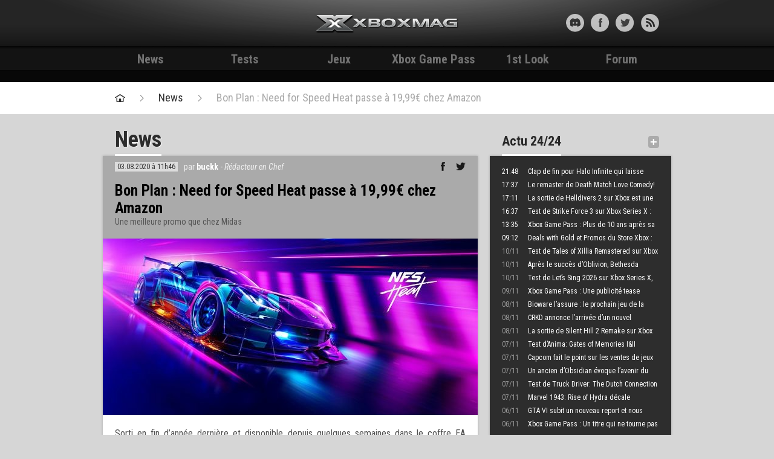

--- FILE ---
content_type: text/html; charset=UTF-8
request_url: https://xbox-mag.net/2020/08/03/bon-plan-need-speed-heat-passe-1999e-chez-amazon/
body_size: 9347
content:
<!DOCTYPE HTML>
<html lang="fr-FR" prefix="og: http://ogp.me/ns#">

<head>
	<meta charset="UTF-8">
	<title>Bon Plan : Need for Speed Heat passe à 19,99€ chez Amazon - Test et News - Xbox Mag</title>
	<meta name="viewport" content="width=device-width, initial-scale=1.0">
	<link rel="pingback" href="https://xbox-mag.net/wp/xmlrpc.php">

	<link rel="apple-touch-icon-precomposed" sizes="144x144" href="https://xbox-mag.net/content/themes/xboxmag/images/apple-touch-icon-144-xboxmag.png">
	<link rel="apple-touch-icon-precomposed" sizes="114x114" href="https://xbox-mag.net/content/themes/xboxmag/images/apple-touch-icon-114-xboxmag.png">
	<link rel="apple-touch-icon-precomposed" sizes="72x72" href="https://xbox-mag.net/content/themes/xboxmag/images/apple-touch-icon-72-xboxmag.png">
	<link rel="apple-touch-icon-precomposed" href="https://xbox-mag.net/content/themes/xboxmag/images/apple-touch-icon-57-xboxmag.png">
	<link rel="shortcut icon" href="https://xbox-mag.net/content/themes/xboxmag/images/favicon.ico">
	<meta name="robots" content="max-snippet:-1, max-video-preview:-1, max-image-preview:large">
	<link href='https://fonts.googleapis.com/css?family=Roboto+Condensed:700,400italic,300italic,400,700italic' rel='stylesheet' type='text/css'>
	<meta name='ir-site-verification-token' value='-71955055' />
	
	<!-- forum insert -->
	
<!-- This site is optimized with the Yoast WordPress SEO plugin v1.4.22 - http://yoast.com/wordpress/seo/ -->
<link rel="canonical" href="https://xbox-mag.net/2020/08/03/bon-plan-need-speed-heat-passe-1999e-chez-amazon/" />
<meta property="og:locale" content="fr_FR" />
<meta property="og:type" content="article" />
<meta property="og:title" content="Bon Plan : Need for Speed Heat passe à 19,99€ chez Amazon - Test et News - Xbox Mag" />
<meta property="og:description" content="Sorti en fin d&rsquo;année dernière et disponible depuis quelques semaines dans le coffre EA Access, Need for Speed Heat est désormais affiché à 19,99 euros dans sa version Xbox One. Une offre valable chez Amazon qui propose l&rsquo;édition physique du titre développé chez les suédois de Ghost Games. Un excellent prix donc pour les amateurs &hellip;" />
<meta property="og:url" content="https://xbox-mag.net/2020/08/03/bon-plan-need-speed-heat-passe-1999e-chez-amazon/" />
<meta property="og:site_name" content="Test et News - Xbox Mag" />
<meta property="article:section" content="News" />
<meta property="article:published_time" content="2020-08-03T11:46:40+00:00" />
<meta property="og:image" content="https://xbox-mag.net/content/thumbnails/uploads/2019/08/need-for-speed-heat-e1565757724962-tt-width-620-height-292-bgcolor-FFFFFF.jpg" />
<meta property="og:image" content="https://xbox-mag.net/content/thumbnails/uploads/2020/08/nfs-heat-aff-tt-width-1280-height-720-bgcolor-FFFFFF.jpg" />
<!-- / Yoast WordPress SEO plugin. -->

<link rel="alternate" type="application/rss+xml" title="Test et News - Xbox Mag &raquo; Flux" href="https://xbox-mag.net/feed/" />
<link rel="alternate" type="application/rss+xml" title="Test et News - Xbox Mag &raquo; Flux des commentaires" href="https://xbox-mag.net/comments/feed/" />
<link rel='stylesheet' id='bootstrap-css'  href='//xbox-mag.net/content/themes/xboxmag/css/bootstrap.css?ver=3.8.35' type='text/css' media='all' />
<link rel='stylesheet' id='typeahead-css'  href='//xbox-mag.net/content/themes/xboxmag/css/typeahead.css?ver=3.8.35' type='text/css' media='all' />
<link rel='stylesheet' id='main-css'  href='//xbox-mag.net/content/themes/xboxmag/style.css?ver=3.8.35' type='text/css' media='all' />
<link rel="EditURI" type="application/rsd+xml" title="RSD" href="https://xbox-mag.net/wp/xmlrpc.php?rsd" />
<link rel="wlwmanifest" type="application/wlwmanifest+xml" href="https://xbox-mag.net/wp/wp-includes/wlwmanifest.xml" /> 
<link rel='shortlink' href='https://xbox-mag.net/?p=988159' />
	<!-- Google Tag Manager -->
<script>
	(function(w, d, s, l, i) {
		w[l] = w[l] || [];
		w[l].push({
			'gtm.start': new Date().getTime(),
			event: 'gtm.js'
		});
		var f = d.getElementsByTagName(s)[0],
			j = d.createElement(s),
			dl = l != 'dataLayer' ? '&l=' + l : '';
		j.async = true;
		j.src =
			'https://www.googletagmanager.com/gtm.js?id=' + i + dl;
		f.parentNode.insertBefore(j, f);
	})(window, document, 'script', 'dataLayer', 'GTM-WMW2Z5G');
</script>
<!-- End Google Tag Manager -->

<script type="text/javascript">
	(function(c, l, a, r, i, t, y) {
		c[a] = c[a] || function() {
			(c[a].q = c[a].q || []).push(arguments)
		};
		t = l.createElement(r);
		t.async = 1;
		t.src = "https://www.clarity.ms/tag/" + i;
		y = l.getElementsByTagName(r)[0];
		y.parentNode.insertBefore(t, y);
	})(window, document, "clarity", "script", "ln4djqoo5n");
</script></head>

<body class="single single-post postid-988159 single-format-standard xbox-mag-net">

	<div id="skin"></div>

	<header id="headerXM">
		<div class="texture">
			<div class="container">

				<div id="header-content" class="row-fluid">

					<div id="header-profil-search" class="span4">
																	</div><!-- #header-profil-search -->

					<div id="myModalIdent" class="modal hide fade" tabindex="-1" role="dialog" aria-labelledby="myModalLabel" aria-hidden="true">
						<div class="modal-header">
							<button type="button" class="close" data-dismiss="modal" aria-hidden="true">&nbsp;</button>
							<h3>Connexion Xbox-mag.net</h3>
						</div>
						<div class="modal-body clearfix">
							<ul class="colonnes-modal">
																	<li>
										<div class="content">
											<h4>Tu as déjà un compte ?</h4>
											<a href="http://forum.xbox-mag.net/ucp.php?mode=login" class="btn btn-large">Me connecter</a>
										</div>
									</li>
									<li>
										<div class="content">
											<h4>Pas encore inscrit ?</h4>
											<form>
												<fieldset>
													<span class="help-block">Être membre Xbox-mag c'est le début voir l'accomplissement d'une vie, un succès à 1000Pts, une bonne partie de j... enfin bref c'est vital et de source pas du tout sûre c'est en passe d'être voté au gouvernement.<br><br>Bref "juste inscrit toi !" ;)</span>
													<a href="http://forum.xbox-mag.net/ucp.php?mode=register" class="btn btn-large">Créer un compte XM</a>
												</fieldset>
											</form>
										</div>
									</li>
															</ul>
						</div>
					</div><!-- .modal -->

					<div id="header-logo" class="span4">
						<a href="/" class="logo">Xbox-mag.net</a>
					</div><!-- #header-logo -->

					<div id="header-social" class="span4">
						<ul class="social-liste">
							<li><a target="_blank" href="https://discord.gg/HkUFdkf" class="social-discord" title=""></a></li>
							<li><a target="_blank" href="https://www.facebook.com/xboxmag" class="social-facebook" title=""></a></li>
							<li><a target="_blank" href="https://twitter.com/XboxMag" class="social-twitter" title=""></a></li>
							<li><a target="_blank" href="https://xbox-mag.net/feed/" class="social-rss" title=""></a></li>
						</ul>
					</div><!-- #header-social -->

					<div id="header-min">
						<ul class="header-min-liste">
							<li><a href="#myModalIdent" role="button" data-toggle="modal" class="min-id min-id-connected" title=""></a></li>
														<li class="sep-header"><a target="_blank" href="https://discord.gg/HkUFdkf" class="social-discord" title=""></a></li>
							<li><a href="https://www.facebook.com/xboxmag" class="social-facebook" title=""></a></li>
							<li><a href="https://twitter.com/XboxMag" class="social-twitter" title=""></a></li>
							<li><a href="https://xbox-mag.net/feed/" class="social-rss" title="Flux RSS"></a></li>
						</ul>
					</div><!-- #header-min -->

				</div><!-- #header-content -->

			</div><!-- .container -->
		</div><!-- .texture -->
	</header>

	<div id="nav">
		<div class="container">
			<a href="https://xbox-mag.net" id="navMin">Accueil</a>
			<ul id="nav-liste">
				<li>
					<a href="/news/" title="News">News</a>
					</li>
					<li>
						<a href="/tests/" title="Tests">Tests</a>
						</li>
						<li>
							<a href="/jeux/" title="Jeux">Jeux</a>
							</li>
															<li>
									<a href="/xbox-game-pass/" title="Xbox Game Pass">Xbox Game Pass</a>
									</li>
									<li>
										<a href="/category/1st-look/" title="1st Look">1st Look</a>
										</li>
																					<li>
												<a href="/forum-xm/" title="Forum">Forum</a>
											</li>
											<!--li><a href="#" title="+">+</a></li-->
			</ul>
		</div><!-- .container -->
	</div><!-- #nav -->

	<div id="skin-holder">
		<div id="skin-animation"></div>
		<div id="skin-container">
				<div id="pubLargeBan">
		<div class="container">
			<!-- Bannière - 728x90 - 1 -->
			<div id="cgBannerATF1"></div> 
		</div>
	</div><!-- #pubLargeBanner -->
		
		<div id="fil-de-fer">
			<div class="container">
				<ul>
					<li class="home"><a href="https://xbox-mag.net" title="Retour à la page d'accueil"></a></li>
					<li><a href="/news/" title="Actualité Xbox">News</a></li>
					<li><a href="https://xbox-mag.net/2020/08/03/bon-plan-need-speed-heat-passe-1999e-chez-amazon/" title="Bon Plan : Need for Speed Heat passe à 19,99€ chez Amazon">Bon Plan : Need for Speed Heat passe à 19,99€ chez Amazon</a></li>
									</ul>
			</div><!-- .container -->
		</div><!-- #fil-de-fer -->

		<div id="actualites">
			<div class="container container-padding">
				<div class="row-fluid">
					<div class="span8">

						<div class="title-page">
							<div class="pull-left">
								<h1 class="title-main">News</h1>
							</div>
						</div><!-- .title-page -->

						<div class="page-content box-content-shadow">
							<div class="header-page">
								<div class="header-content">
									<div class="clearfix">
										<div class="pull-left">
											<span class="date">03.08.2020 à 11h46</span>
											<span class="auteur">
												par <a href="https://xbox-mag.net/author/buckk/" title="Articles par buckk" rel="author">buckk</a>												 - <span class="role">Rédacteur en Chef</span>											</span>
																					</div>
										<div class="pull-right">
											<ul class="article-social-liste">
												<li class="liste-facebook"><a href="javascript:void(0);" onclick="window.open('http://www.facebook.com/sharer.php?u=https%3A%2F%2Fxbox-mag.net%2F2020%2F08%2F03%2Fbon-plan-need-speed-heat-passe-1999e-chez-amazon%2F&amp;t=Bon+Plan+%3A+Need+for+Speed+Heat+passe+%C3%A0+19%2C99%E2%82%AC+chez+Amazon','buzzfacebook','status=1,width=580,height=400,top='+($(window).height() - 400) / 2+',left='+($(window).width() - 580) / 2+',scrollbars=no');return false;" title="Publier sur Facebook"></a></li>
												<li class="liste-twitter"><a href="#" onclick="window.open('https://twitter.com/share?url=https%3A%2F%2Fxbox-mag.net%2F2020%2F08%2F03%2Fbon-plan-need-speed-heat-passe-1999e-chez-amazon%2F&amp;text=Bon+Plan+%3A+Need+for+Speed+Heat+passe+%C3%A0+19%2C99%E2%82%AC+chez+Amazon','buzztwitter','status=1,width=580,height=400,top='+($(window).height() - 400) / 2+',left='+($(window).width() - 580) / 2+',scrollbars=no');return false;" title="Publier sur Twitter"></a></li>
												<li class="liste-comment"><a href="#commentaires" title="Commenter l'article" class="nb-comment"><span></span>0</a></li>
											</ul>
										</div>
									</div>
									<div class="txt">
										<h2>Bon Plan : Need for Speed Heat passe à 19,99€ chez Amazon</h2>
										<h3>Une meilleure promo que chez Midas</h3>
									</div>
								</div>
							</div><!-- .header-page -->

															<div class="article-visuel">
									<img src="/content/thumbnails/uploads/2019/08/need-for-speed-heat-e1565757724962-tt-width-620-height-292-fill-1-crop-1-bgcolor-000000.jpg"  width="620" height="292"  alt="" />								</div>
							
							<div class="article-texte">
								
								<p style="text-align: justify;">Sorti en fin d&rsquo;année dernière et disponible depuis quelques semaines dans le coffre EA Access, Need for Speed Heat est désormais affiché à 19,99 euros dans sa version Xbox One. Une offre valable chez Amazon qui propose l&rsquo;édition physique du titre développé chez les suédois de Ghost Games.</p>
<p style="text-align: justify;">Un excellent prix donc pour les amateurs de courses arcade qui souhaitent retrouver un peu l&rsquo;ambiance de Need for Speed Underground avec des courses urbaines dans la chaleur de la nuit de Palm City, une ville fictive aux faux airs de Miami.</p>
<blockquote>
<h4 style="text-align: justify;"><strong>Acheter Need for Speed Heat <a href="https://amzn.to/2BQJvTQ" target="_blank">à 19,99€ sur Amazon</a></strong></h4>
</blockquote>
<p><a href="http://xbox-mag.net/content/uploads/2020/08/nfs-heat-aff.jpg"><img class="alignnone size-full wp-image-988160" alt="nfs-heat-aff" src="/content/thumbnails/uploads/2020/08/nfs-heat-aff-tt-width-1280-height-720-bgcolor-FFFFFF.jpg" /></a>
<p style="text-align: justify;"><em>Tous les liens vers les sites marchands sont des liens affiliés, et pour la plupart des produits achetés via un de ces liens Xbox-Mag touche une commission qui permet de maintenir le site en ligne. Une forme de soutien qui nous aidera à <strong>continuer à vous proposer du contenu régulier, souvent en avance, et de qualité via le site, </strong>et peut-être même à améliorer le confort de navigation avec la location d’un nouveau serveur plus performant.<strong> </strong></em><em>A tous, d’avance merci. Vous pouvez retrouver toutes les promotions et offres de réservation sur <a href="https://twitter.com/XboxMag" target="_blank">notre compte Twitter @XboxMag</a>.</em></p>
								
							</div>
																				</div><!-- .page-content -->
						<div class="btn btn-large"><center><a id="movecomments">Voir les commentaires</a></center></div>
													<div class="np-news">
								<div class="pull-left">
									<a href="https://xbox-mag.net/2020/08/03/xbox-series-x-louverture-des-precommandes-serait-imminente-selon-telstra/" rel="prev">Xbox Series X : L&rsquo;ouverture des précommandes serait imminente selon Telstra</a>								</div>
								<div class="pull-right">
									<a href="https://xbox-mag.net/2020/08/03/des-jeux-xbox-360-retrocompatibles-reapparaissent-lachat-sur-le-store-xbox/" rel="next">Des jeux Xbox 360 rétrocompatibles réapparaissent à l&rsquo;achat sur le Store Xbox</a>								</div>
							</div><!-- .np-news -->
							
						
<div id="disqus_thread"></div>
<div id="xmcomments"></div>
<script>
	/**
	 *  RECOMMENDED CONFIGURATION VARIABLES: EDIT AND UNCOMMENT THE SECTION BELOW TO INSERT DYNAMIC VALUES FROM YOUR PLATFORM OR CMS.
	 *  LEARN WHY DEFINING THESE VARIABLES IS IMPORTANT: https://disqus.com/admin/universalcode/#configuration-variables    */

	var disqus_config = function() {
		this.page.url = 'https://xbox-mag.net/2020/08/03/bon-plan-need-speed-heat-passe-1999e-chez-amazon/'; // Replace PAGE_URL with your page's canonical URL variable
		this.page.identifier = '988159'; // Replace PAGE_IDENTIFIER with your page's unique identifier variable
	};

	(function() { // DON'T EDIT BELOW THIS LINE
		var d = document,
			s = d.createElement('script');
		s.src = 'https://xbox-mag-net.disqus.com/embed.js';
		s.setAttribute('data-timestamp', +new Date());
		(d.head || d.body).appendChild(s);
	})();
</script>
<noscript>Please enable JavaScript to view the <a href="https://disqus.com/?ref_noscript">comments powered by Disqus.</a></noscript>



					</div><!-- .span8 -->


					<div class="span4">

	<div class="box boxStyle1" id="news-bref">
    <div class="box-header">
        <div class="pull-left">
            <h2>Actu 24/24</h2>
        </div>
        <div class="pull-right">
            <a href="/news/" class="article-more-min" title="Toutes les news Xbox">+</a>
        </div>  
    </div><!-- .box-header -->
    <div class="box-content box-content-shadow">
    	            <ul class="news-liste">
            	                                        
                        <li><a href="https://xbox-mag.net/2025/11/11/clap-de-fin-pour-halo-infinite-qui-laisse-place-plusieurs-jeux-en-developpement/" title="Clap de fin pour Halo Infinite qui laisse place à plusieurs jeux en développement" class="today"><span class="news-date">21:48</span>Clap de fin pour Halo Infinite qui laisse place à plusieurs jeux en développement</a></li>               
                                	                                        
                        <li><a href="https://xbox-mag.net/2025/11/11/le-remaster-de-death-match-love-comedy-sortira-en-fevrier-sur-consoles-et-pc/" title="Le remaster de Death Match Love Comedy! sortira en février sur consoles et PC" class="today"><span class="news-date">17:37</span>Le remaster de Death Match Love Comedy! sortira en février sur consoles et PC</a></li>               
                                	                                        
                        <li><a href="https://xbox-mag.net/2025/11/11/sony-est-satisfait-des-ventes-de-helldivers-2-et-mlb-show-25-sur-xbox/" title="La sortie de Helldivers 2 sur Xbox est une franche réussite selon Sony" class="today"><span class="news-date">17:11</span>La sortie de Helldivers 2 sur Xbox est une franche réussite selon Sony</a></li>               
                                	                                        
                        <li><a href="https://xbox-mag.net/jeux/strike-force-3/test/xbox-series-x/" title="Test de Strike Force 3 sur Xbox Series X : on est passé de Rambo à Hot Shots" class="today"><span class="news-date">16:37</span>Test de Strike Force 3 sur Xbox Series X : on est passé de Rambo à Hot Shots</a></li>               
                                	                                        
                        <li><a href="https://xbox-mag.net/2025/11/11/xbox-game-pass-plus-de-10-ans-apres-sa-sortie-cet-excellent-jeu-coop-arrive-sur-le-service/" title="Xbox Game Pass : Plus de 10 ans après sa sortie, cet excellent jeu coop débarque sur le service" class="today"><span class="news-date">13:35</span>Xbox Game Pass : Plus de 10 ans après sa sortie, cet excellent jeu coop débarque sur le service</a></li>               
                                	                                        
                        <li><a href="https://xbox-mag.net/2025/11/11/deals-gold-et-promos-du-store-xbox-les-jeux-de-la-semaine-8/" title="Deals with Gold et Promos du Store Xbox : les jeux de la semaine" class="today"><span class="news-date">09:12</span>Deals with Gold et Promos du Store Xbox : les jeux de la semaine</a></li>               
                                	                        <li><a href="https://xbox-mag.net/jeux/tales-xillia-remastered/test/xbox-series-x/" title="Test de Tales of Xillia Remastered sur Xbox Series X, 15 ans et toujours aussi éclatant"><span class="news-date">10/11</span>Test de Tales of Xillia Remastered sur Xbox Series X, 15 ans et toujours aussi éclatant</a></li>
                                	                        <li><a href="https://xbox-mag.net/2025/11/10/grace-au-succes-doblivion-bethesda-travaillerait-sur-le-remaster-de-fallout-3/" title="Après le succès d&rsquo;Oblivion, Bethesda travaillerait sur le remaster de Fallout 3"><span class="news-date">10/11</span>Après le succès d&rsquo;Oblivion, Bethesda travaillerait sur le remaster de Fallout 3</a></li>
                                	                        <li><a href="https://xbox-mag.net/jeux/lets-sing-2026/test/xbox-series-x/" title="Test de Let&rsquo;s Sing 2026 sur Xbox Series X, quand la fête perd le rythme"><span class="news-date">10/11</span>Test de Let&rsquo;s Sing 2026 sur Xbox Series X, quand la fête perd le rythme</a></li>
                                	                        <li><a href="https://xbox-mag.net/2025/11/09/xbox-game-pass-une-publicite-tease-larrivee-dun-episode-de-la-saga-call-duty/" title="Xbox Game Pass : Une publicité tease l&rsquo;arrivée d&rsquo;un épisode de la saga Call of Duty"><span class="news-date">09/11</span>Xbox Game Pass : Une publicité tease l&rsquo;arrivée d&rsquo;un épisode de la saga Call of Duty</a></li>
                                	                        <li><a href="https://xbox-mag.net/2025/11/08/bioware-lassure-le-prochain-jeu-de-la-saga-mass-effect-est-en-developpement/" title="Bioware l&rsquo;assure : le prochain jeu de la saga Mass Effect est en développement"><span class="news-date">08/11</span>Bioware l&rsquo;assure : le prochain jeu de la saga Mass Effect est en développement</a></li>
                                	                        <li><a href="https://xbox-mag.net/2025/11/08/crkd-annonce-larrivee-dun-nouvel-instrument-pour-alimenter-vos-soirees-musicales/" title="CRKD annonce l&rsquo;arrivée d&rsquo;un nouvel instrument pour alimenter vos soirées musicales"><span class="news-date">08/11</span>CRKD annonce l&rsquo;arrivée d&rsquo;un nouvel instrument pour alimenter vos soirées musicales</a></li>
                                	                        <li><a href="https://xbox-mag.net/2025/11/08/la-sortie-de-silent-hill-2-remake-sur-xbox-est-imminente-un-xbox-partner-preview-en-vue/" title="La sortie de Silent Hill 2 Remake sur Xbox est imminente, un Xbox Partner Preview en vue ?"><span class="news-date">08/11</span>La sortie de Silent Hill 2 Remake sur Xbox est imminente, un Xbox Partner Preview en vue ?</a></li>
                                	                        <li><a href="https://xbox-mag.net/jeux/anima-gate-of-memories-remaster/test/xbox-series-x/" title="Test d&rsquo;Anima: Gates of Memories I&amp;II Remaster sur Xbox Series X, toujours un temps de retard"><span class="news-date">07/11</span>Test d&rsquo;Anima: Gates of Memories I&#038;II Remaster sur Xbox Series X, toujours un temps de retard</a></li>
                                	                        <li><a href="https://xbox-mag.net/2025/11/07/capcom-fait-le-point-sur-les-ventes-de-jeux/" title="Capcom fait le point sur les ventes de jeux"><span class="news-date">07/11</span>Capcom fait le point sur les ventes de jeux</a></li>
                                	                        <li><a href="https://xbox-mag.net/2025/11/07/un-ancien-dobsidian-evoque-lavenir-du-studio-avec-avowed-2-mais-sans-outer-worlds-3/" title="Un ancien d&rsquo;Obsidian évoque l&rsquo;avenir du studio, avec Avowed 2 mais sans The Outer Worlds 3"><span class="news-date">07/11</span>Un ancien d&rsquo;Obsidian évoque l&rsquo;avenir du studio, avec Avowed 2 mais sans The Outer Worlds 3</a></li>
                                	                        <li><a href="https://xbox-mag.net/jeux/truck-driver-dutch-connection/test/xbox-series-x/" title="Test de Truck Driver: The Dutch Connection sur Xbox Series X, plus François que Hollande"><span class="news-date">07/11</span>Test de Truck Driver: The Dutch Connection sur Xbox Series X, plus François que Hollande</a></li>
                                	                        <li><a href="https://xbox-mag.net/2025/11/07/marvel-1943-rise-hydra-decale-egalement-sa-fenetre-de-sortie/" title="Marvel 1943: Rise of Hydra décale également sa fenêtre de sortie"><span class="news-date">07/11</span>Marvel 1943: Rise of Hydra décale également sa fenêtre de sortie</a></li>
                                	                        <li><a href="https://xbox-mag.net/2025/11/06/gta-vi-subit-un-nouveau-report-et-nous-donne-rendez-vous-dans-une-annee/" title="GTA VI subit un nouveau report et nous donne rendez-vous dans une année"><span class="news-date">06/11</span>GTA VI subit un nouveau report et nous donne rendez-vous dans une année</a></li>
                                	                        <li><a href="https://xbox-mag.net/2025/11/06/xbox-game-pass-un-titre-qui-ne-tourne-pas-rond-vient-darriver-sur-le-service/" title="Xbox Game Pass : Un titre qui ne tourne pas rond vient d&rsquo;arriver sur le service"><span class="news-date">06/11</span>Xbox Game Pass : Un titre qui ne tourne pas rond vient d&rsquo;arriver sur le service</a></li>
                                	            </ul>
                        
    </div><!-- .box-content -->
</div><!-- .box .boxStyle1 #news-bref -->
	<div class="box pub-pave">
	<!-- Sidebar - 300x250/300x600 - 1 -->
	<div id="cgSidebarATF1"></div> 
</div><!-- .pub-pave -->
	
							<div class="box boxStyle3" id="">
							<div class="box-header">
								<div class="pull-left">
									<h2>On en parle aussi</h2>
								</div>
								<div class="pull-right">
								</div>
							</div><!-- .box-header -->
							<div class="box-content box-content-shadow">
								<ul class="liste-jeux">
																		<li>
											<figure>
												<img src="/content/thumbnails/uploads/2019/07/nsfh-pc-std-packart-tt-width-60-height-85-crop-1-bgcolor-000000.png"  width="60" height="85"  alt="" />											</figure>
											<div class="liste-jeux-infos">
												<p class="support">Xbox One</p>
												<p class="type">Retail</p>
												<p class="titre-jeu"><a href="https://xbox-mag.net/jeux/need-speed-heat/" title="Need for Speed Heat">Need for Speed Heat</a></p>
											</div>
										</li>
																		</ul><!-- .liste-planning -->
							</div><!-- .box-content -->
						</div><!-- .box .boxStyle3 #XXX -->
	<div class="box boxStyle1" id="planning">
        <div class="box-header">
            <div class="pull-left">
                <h2>Planning</h2>

            </div>
            <div class="pull-right">
                <a href="/planning-des-sorties/xbox-one/" class="article-more-min" title="Tout le planning détaillé">+</a>
            </div>
        </div><!-- .box-header -->
        <div class="box-content box-content-shadow">
			<!-- debug SELECT SQL_CALC_FOUND_ROWS  DISTINCT  wp_posts.ID FROM wp_posts  INNER JOIN wp_postmeta ON (wp_posts.ID = wp_postmeta.post_id)
INNER JOIN wp_postmeta AS mt1 ON (wp_posts.ID = mt1.post_id) WHERE 1=1  AND wp_posts.post_type = 'game' AND (wp_posts.post_status = 'publish') AND (wp_postmeta.meta_key = 'release_date'
AND  (mt1.meta_key = 'release_date' AND CAST(mt1.meta_value AS DATE) >= '2025-11-11') ) /* custom where basics_posts_where */  /* custom where basics_posts_like_where */  /* custom where basics_posts_like_where */  /* custom where basics_posts_like_where */  GROUP BY wp_posts.ID ORDER BY wp_postmeta.meta_value ASC LIMIT 0, 5 -->                <ul class="liste-planning">
                			            	<li>
		                    <figure><a href="https://xbox-mag.net/jeux/winter-burrow/"><img src="/content/thumbnails/uploads/2024/06/apps3286513551922362408999f7f37582-a540-481d-ab53-fdf8347f428c-tt-width-120-height-170-crop-1-bgcolor-000000.jpeg"  width="120" height="170"  alt="" /></a></figure>
		                    <div class="liste-planning-infos">
		                    	<span class="dateCalendrier">
		     
		                    		12<span>Nov</span>		                        </span>
		                        <p class="support">Xbox Series X|S / Xbox One</p>		                        <p class="type"><a href="https://xbox-mag.net/jeux/gametype/idxbox/" rel="tag">ID@Xbox</a></p>		                        <p class="titre-jeu"><a href="https://xbox-mag.net/jeux/winter-burrow/" title="Winter Burrow">Winter Burrow</a></p>
		                    </div>
		                </li>
							            	<li>
		                    <figure><a href="https://xbox-mag.net/jeux/anno-117-pax-romana/"><img src="/content/thumbnails/uploads/2024/06/apps12194135917294839427144fe8c594-746c-4b81-b3d1-119065812c17-tt-width-120-height-170-crop-1-bgcolor-000000.jpeg"  width="120" height="170"  alt="" /></a></figure>
		                    <div class="liste-planning-infos">
		                    	<span class="dateCalendrier">
		     
		                    		13<span>Nov</span>		                        </span>
		                        <p class="support">Xbox Series X|S / Xbox One</p>		                        <p class="type"><a href="https://xbox-mag.net/jeux/gametype/retail/" rel="tag">Retail</a></p>		                        <p class="titre-jeu"><a href="https://xbox-mag.net/jeux/anno-117-pax-romana/" title="Anno 117: Pax Romana">Anno 117: Pax Romana</a></p>
		                    </div>
		                </li>
							            	<li>
		                    <figure><a href="https://xbox-mag.net/jeux/inazuma-eleven-victory-road/"><img src="/content/thumbnails/uploads/2025/04/inazuma-eleven-victory-road-pc-jeu-steam-cover-tt-width-120-height-170-crop-1-bgcolor-000000.jpg"  width="120" height="170"  alt="" /></a></figure>
		                    <div class="liste-planning-infos">
		                    	<span class="dateCalendrier">
		     
		                    		13<span>Nov</span>		                        </span>
		                        <p class="support">Xbox Series X|S / Xbox One</p>		                        		                        <p class="titre-jeu"><a href="https://xbox-mag.net/jeux/inazuma-eleven-victory-road/" title="Inazuma Eleven: Victory Road">Inazuma Eleven: Victory Road</a></p>
		                    </div>
		                </li>
							            	<li>
		                    <figure><a href="https://xbox-mag.net/jeux/call-duty-black-ops-7/"><img src="/content/thumbnails/uploads/2025/06/apps59844143164472224027336d8fadcf-e3df-4eac-b52c-fdf9ff5b2532-tt-width-120-height-170-crop-1-bgcolor-000000.jpg"  width="120" height="170"  alt="" /></a></figure>
		                    <div class="liste-planning-infos">
		                    	<span class="dateCalendrier">
		     
		                    		14<span>Nov</span>		                        </span>
		                        <p class="support">Xbox Series X|S / Xbox One</p>		                        		                        <p class="titre-jeu"><a href="https://xbox-mag.net/jeux/call-duty-black-ops-7/" title="Call of Duty: Black Ops 7">Call of Duty: Black Ops 7</a></p>
		                    </div>
		                </li>
							            	<li>
		                    <figure><a href="https://xbox-mag.net/jeux/monster-hunter-stories-2-wings-ruin/"><img src="/content/thumbnails/uploads/2025/09/apps3706813980789197336505184f13b8-d286-4805-9c38-5390a5d37cb1-tt-width-120-height-170-crop-1-bgcolor-000000.jpeg"  width="120" height="170"  alt="" /></a></figure>
		                    <div class="liste-planning-infos">
		                    	<span class="dateCalendrier">
		     
		                    		14<span>Nov</span>		                        </span>
		                        <p class="support">Xbox Series X|S / Xbox One</p>		                        		                        <p class="titre-jeu"><a href="https://xbox-mag.net/jeux/monster-hunter-stories-2-wings-ruin/" title="Monster Hunter Stories 2: Wings of Ruin">Monster Hunter Stories 2: Wings of Ruin</a></p>
		                    </div>
		                </li>
									</ul><!-- .liste-planning -->
			        </div><!-- .box-content -->
    </div><!-- .box .boxStyle1 #planning -->
</div><!-- .span4 -->
				</div><!-- .row-fluid -->
			</div><!-- .container -->
		</div><!-- #actualites -->
		
		        <footer id="footer">
		            <div class="container">
		                <div class="row-fluid">
		                		                    <div class="span12">
		                         <p>
		                         	<span><strong>Xbox-mag.net</strong><span class="sep">|</span><a href="/a-propos/">A propos</a><span class="sep">|</span><a href="/nous-contacter/">Nous contacter</a><span class="sep">|</span><a href="/publicite/">Publicité / Nos offres</a><span class="sep">|</span><a href="/conditions-d-utilisation/">Conditions d'utilisation</a><span class="sep">|</span><a href="/equipe/">L'équipe Xboxmag</a></span>
		                            Toute l’actualité de la Xbox One, Xbox 360 et Xbox de Microsoft - Tous droits réservés © 2002-2025 | © Design : <a href="#" title="L77 - Webdesign & Integration" target="_blank">L77</a> | Développement : <a href="http://mahi-mahi.fr" title="Mahi-Mahi - Développement, Ergonomie, Conseil" target="_blank">Mahi-Mahi</a></p>
		                         </p>
		                         <p class="partenaires">
		                         	Partenaires :
		                         	<a target="_blank" title="xac-zone" href="http://xac-zone.com/">xac-zone</a>,
		                            <a href="http://www.p-pokemon.com" title="Pokemon" target="_blank">Pokemon</a>,
		                         </p>
		                         <div class="we-are-xm">
		                         	<a href="https://xbox-mag.net"></a>
		                         	<p title="Bon ok on se la pète mais c'est juste pour déconner hein :)">We are Xboxmag</p>
		                         </div>

		                    </div>
		                </div><!-- row-fluid -->
		            </div><!-- .container -->
		        </footer><!-- #footer -->
		    </div><!-- #skin-container-->
		</div><!-- #skin -->
	</div><!-- #skin-holder -->
	
	<script type='text/javascript' src='//xbox-mag.net/content/themes/xboxmag/js/jquery-1.10.1.min.js?ver=3.8.35'></script>
<script type='text/javascript' src='//xbox-mag.net/content/themes/xboxmag/js/console.js?ver=3.8.35'></script>
<script type='text/javascript' src='//xbox-mag.net/content/themes/xboxmag/js/bootstrap.js?ver=3.8.35'></script>
<script type='text/javascript' src='//xbox-mag.net/content/themes/xboxmag/js/jquery.scrollTo.js?ver=3.8.35'></script>
<script type='text/javascript' src='//xbox-mag.net/content/themes/xboxmag/js/typeahead.js?ver=3.8.35'></script>
<script type='text/javascript' src='//xbox-mag.net/content/themes/xboxmag/js/jquery.validate.min.js?ver=3.8.35'></script>
<script type='text/javascript' src='//xbox-mag.net/content/themes/xboxmag/js/additional-methods.js?ver=3.8.35'></script>
<script type='text/javascript'>
/* <![CDATA[ */
var xm_vars = {"wp_home":"https:\/\/xbox-mag.net","theme_path":"https:\/\/xbox-mag.net\/content\/themes\/xboxmag","is_local":null,"ajaxurl":"https:\/\/xbox-mag.net\/wp\/wp-admin\/admin-ajax.php"};
/* ]]> */
</script>
<script type='text/javascript' src='//xbox-mag.net/content/themes/xboxmag/js/functions.js?ver=3.8.35'></script>
<script type='text/javascript' src='//xbox-mag.net/content/plugins/contact-form-7/includes/js/jquery.form.min.js?ver=3.46.0-2013.11.21'></script>
<script type='text/javascript'>
/* <![CDATA[ */
var _wpcf7 = {"loaderUrl":"https:\/\/xbox-mag.net\/content\/plugins\/contact-form-7\/images\/ajax-loader.gif","sending":"Envoi en cours ...","cached":"1"};
/* ]]> */
</script>
<script type='text/javascript' src='//xbox-mag.net/content/plugins/contact-form-7/includes/js/scripts.js?ver=3.6'></script>
	<script type="application/javascript" src="https://do69ll745l27z.cloudfront.net/scripts/master/xbox-mag.js" async></script></body>
</html>

<!-- Performance optimized by W3 Total Cache. Learn more: http://www.w3-edge.com/wordpress-plugins/

Page Caching using disk: enhanced

 Served from: xbox-mag.net @ 2025-11-11 23:47:34 by W3 Total Cache -->

--- FILE ---
content_type: text/css
request_url: https://xbox-mag.net/content/themes/xboxmag/css/typeahead.css?ver=3.8.35
body_size: 345
content:


.tt-dropdown-menu, .gist {
    text-align: left;
}
.typeahead {
    background-color: #FFFFFF;
}
.typeahead:focus {
    border: 2px solid #0097CF;
}
.tt-query {
    box-shadow: 0 1px 1px rgba(0, 0, 0, 0.075) inset;
}
.tt-hint {
    color: #252525;
}
.tt-dropdown-menu {
    background-color: #FFFFFF;
    border: 1px solid rgba(0, 0, 0, 0.2);
    box-shadow: 0 5px 10px rgba(0, 0, 0, 0.2);
    margin-top: 12px;
    padding: 5px 15px 15px 15px;
    width: 300px;
    color:#252525;
    font-size: 15px;

}
.tt-dropdown-menu h3{
    border-bottom: 1px solid rgb(204, 204, 204);
}
.tt-suggestion {
    line-height: 24px;
    padding: 3px 20px;
    font-size: 12px;
    
}
.tt-suggestion.tt-is-under-cursor {
    background-color: #D6D6D6;
    color: #252525;
}
.tt-suggestion p {
    margin: 0;
}

--- FILE ---
content_type: text/css
request_url: https://xbox-mag.net/content/themes/xboxmag/style.css?ver=3.8.35
body_size: 10400
content:
/*
Theme Name: Xbox-Mag
Theme URI: http://www.xbox-mag.net/
Description: Xbox-Mag.net theme
Version: 1.0
Author: Mahi-Mahi
Author URI: http://mahi-mahi.fr/
Plugins required: Mahi-Mahi_basics
*/
/*
 * Xbox-mag.net
 * CSS Styles
 */

/* CSS Styles // Custo Bootstrap */


body {
	background-color:#d6d6d6;
	font-family: 'Roboto Condensed', Helvetica, Arial, sans-serif;
	margin:0;
	padding:0;
}

body > a:first-child { display:none; }

html, body { height:100%; }
input, button { font-family: 'Roboto Condensed', Helvetica, Arial, sans-serif; }

.font-small { font-size:10px; }
button.close { background:url(images/close.png) no-repeat scroll center center rgba(0, 0, 0, 0); }

#skin-animation { display:none !important ; }
/* fix smart tag breaking skin */
body > img, body > a {
	display: none;
}

/* HEADER */
#headerXM { background:url(images/header-bg-dgd.png) repeat-x left bottom #252525; color:#fff; }
#headerXM .texture { background:url(images/header-bg-halo.png) no-repeat center top; min-height:76px; }
#header-profil-search { padding-top:23px; }
#header-logo .logo { background:url(images/logo-xboxmag.png) no-repeat center center; display:block; height:30px; margin:25px auto 0 auto; text-indent:-9999px; width:235px; }
#header-social { padding-right:20px; }
#header-social ul { float:right; }
.header-media .logo { margin-left:0px !important; }
#header-media-title section { float:right; margin-top:8px; }
#header-media-title h1 { font-size:25px; line-height:normal; margin:0; text-align:right; }
#header-media-title p { color:#545454; font-size:14px; text-align:right; }

#profil { float:left; position:relative; margin-left:20px; }
.profil-content { display:none; position:absolute; }
#profil a { background:url(images/fleche-blanche.png) no-repeat right 12px; color:#fff; display:block; font-size:13px; height:26px; padding:4px 15px 0 0; text-transform:uppercase; }
#header-min { display:none; margin-bottom:20px; }
.header-min-liste { list-style-type:none; margin:12px auto 0 auto; padding:0; width:230px; zoom:1; }
.header-min-liste:after { clear:both; display:table; content:""; line-height:0; }
.header-min-liste li { float:left; width:40px; }
.header-min-liste li a { display:block; height:31px; opacity:0.7; margin:0 auto; width:31px; }
.header-min-liste li a:hover { opacity:1; }
.min-id { background:url(images/picto-nav-profil.png) no-repeat center center; }
.min-id-connected { background:url(images/picto-nav-profil-on.png) no-repeat center center; }
.min-search { background:url(images/picto-nav-search.png) no-repeat center center; }
.sep-header { margin-left:30px; }

#search { float:left; margin-left:12px; }
#search form { background-color:#1e1e1e; border:none; -moz-border-radius:3px; -webkit-border-radius:3px; border-radius:3px; -moz-box-shadow:inset 0px 0px 4px #OOO; -webkit-box-shadow:inset 0px 0px 4px #000; box-shadow:inset 0px 0px 4px #000; height:26px; padding-top:3px; width:110px; }
#search form input { background:none; border:none; color:#ffffff; font-size:13px; height:19px; margin:0; padding:1px 0 0 6px; opacity:0.7; width:74px; }
#search form input:focus { opacity:1; }
#search form button { background:url(images/picto-search.png) no-repeat center center; border:none; border-left:1px solid #424242; height:21px; margin:0; padding:0; width:30px; }

.social-liste { list-style-type:none; margin:22px 0 0 0; padding:0; }
.social-liste li { float:left; margin-left:10px; }
.social-liste li a { display:block; height:31px; opacity:0.7; width:31px; }
.social-liste li a:hover { opacity:1; }
.social-facebook { background:url(images/picto-social-facebook.png) no-repeat center center; }
.social-twitter { background:url(images/picto-social-twitter.png) no-repeat center center; }
.social-rss { background:url(images/picto-social-rss.png) no-repeat center center; }
.social-discord { background:url(images/picto-social-discord.png) no-repeat center center; }


/* NAV */
#nav { background:url(images/nav-shadow.png) repeat-x center top #131313; height:40px; }
#nav ul { list-style-type:none; margin:0 auto; width:100%; }
#nav ul li { display:block; float:left; width:16.6%; }
#nav ul li a { color:#727272; display:block; font-size:20px; font-weight:bold; height:28px; padding-top:12px; text-align:center; }
#nav ul li a:hover, #nav ul li.active a { color:#fff; text-decoration:none; }
#navMin { background:url(images/fleche-blanche.png) no-repeat right 18px; color:#fff; display:none; font-size:20px; height:28px; margin:0 auto; padding:10px 0 0 0; text-align:center; width:100px; }
.navMinOn { background:url(images/fleche-blanche-top.png) no-repeat right 18px !important; }

/* Fil de fer */
#fil-de-fer { background-color:#fff; }
#fil-de-fer ul { list-style-type:none; margin:16px 0 17px 20px; zoom:1; }
#fil-de-fer ul:after { clear:both; display:table; content:""; line-height:0; }
#fil-de-fer ul li { background:url(images/fleche-fildefer.png) no-repeat left center; float:left; font-size:18px; }
#fil-de-fer ul li a { color:#2d2d2d; display:block; margin:0 25px 0 30px; }
#fil-de-fer ul li:last-child a { color:#aaaaaa; }
#fil-de-fer ul li.home { background:none; }
#fil-de-fer ul li.home a { background:url(images/picto-home.png) no-repeat center center; height:13px; margin:4px 25px 0 0; width:17px; }

/* PUB LARGEBAN */
#pubLargeBan { background:url(images/pub-largebanner-shadow.png) repeat-x center top #080808; overflow:hidden; padding:10px 0; text-align: center; }
#pubLargeBan a, #pubLargeBan object { display:block; margin:0 auto; text-align:center; }
.pubLargeBanMedia { height:120px; clear:both; }

/* UNE / Media carousel */
#une, #mediaCarousel { background-color:#414141; -moz-box-shadow:inset 0px -3px 4px #1f1f1f; -webkit-box-shadow:inset 0px -3px 4px #1f1f1f; box-shadow:inset 0px -3px 4px #1f1f1f; }
#une .texture, #mediaCarousel .texture { background:url(images/texture-bg-halo.png) no-repeat center top; padding:0 10px; }
#une .container { padding:40px 0 20px 0; }
#mediaCarousel .container { padding:10px 0 0 0; }

/* CAROUSEL UNE */
.carousel { background-color:#000; margin-bottom:20px; }
.carousel .carousel-control { border:none; border-radius:0; opacity:0.4; text-indent:-9999px; bottom:-45px; }
.carousel .carousel-control.right { background:url(images/carousel-next.png) no-repeat center center; right:5px; }
.carousel .carousel-control.left { background:url(images/carousel-prev.png) no-repeat center center; left:5px; }
.carousel .carousel-caption { padding:0px; background:none; }
.carousel .carousel-caption-details { zoom:1; }
.carousel .carousel-caption-details:after { clear:both; display:table; content:""; line-height:0; }
.carousel .carousel-caption-details .type-article, .carousel .carousel-caption-details .date { float:left; }
.carousel .carousel-caption-details .article-social-liste { background:none repeat scroll 0 0 rgba(255, 255, 255, 0.35); margin-top:0px; padding:3px 20px 3px 10px; }
.carousel .carousel-caption-titles { background:none repeat scroll 0 0 rgba(0, 0, 0, 0.75); padding:20px 20px 15px 20px; }
.carousel .carousel-caption h4 { font-size:32px; line-height:26px; font-weight:bold; }
.carousel .carousel-caption h4 a { color:#fff; }
.carousel .carousel-caption h4 a:hover { text-decoration:none; }
.carousel .carousel-caption p { color:#999; font-size:16px; font-weight:normal; }
.carousel .carousel-indicators li { cursor:pointer; }
.carousel .carousel-inner > .item > img, .carousel .carousel-inner > .item > a > img { margin:0 auto; }
.carousel .carousel-lien { display:block; }

/* CAROUSEL EN BREF */
#myCarouselBref { background-color:transparent !important; }
.vertical .carousel-inner { height: 100%; }
.vertical .item, .vertical .active {
  -webkit-transition: 1.0s ease-in-out top;
     -moz-transition: 1.0s ease-in-out top;
      -ms-transition: 1.0s ease-in-out top;
       -o-transition: 1.0s ease-in-out top;
          transition: 1.0s ease-in-out top;
}
.vertical .active { top:0; }
.vertical .next { top:400px; }
.vertical .prev { top:-400px; }
.vertical .next.left,
.vertical .prev.right { top:0; }
.vertical .active.left { top:-400px; }
.vertical .active.right { top:400px; }
.vertical .item { left:0; }

.type-article { color:#fff; display:block; font-size:16px; padding:5px 20px; text-transform:uppercase; }
.type-test { background-color:#d30000; }
.type-dossier { background-color:#00659f; }
.type-preview { background-color:#ffa800; }
.type-news { background-color:#525252; }
.type-succes { background-color:#1db100; }

.picto-video { background:url(images/picto-play.png) no-repeat center center; display:block; height:113px; left:50% !important; margin-left:-64px; margin-top:-61px; top:50% !important; position:absolute; width:118px; }

.more { background:url(images/picto-more.png) no-repeat center center #dcdcdc; display:block; padding:12px 0; width:100%; }
.more:hover { background:url(images/picto-more-hover.png) no-repeat center center #1db100; }

.date { background-color:#dcdcdc; color:#333; display:block; font-size:12px; padding:2px 5px; }
.date span { color:#5b5b5b; font-style:italic; }
.date-carousel { margin-top:10px; }

.article-social-liste { height:20px; list-style-type:none; margin:0; zoom:1; }
.article-social-liste:after { clear:both; display:table; content:""; line-height:0; }
.article-social-liste li { display:inline-block; float:left; margin-left:14px; }
.article-social-liste .nb-comment {  }
.article-social-liste li.liste-comment { display:none; margin-left:30px; }

.liste-facebook a { background:url(images/picto-news-social-facebook.png) no-repeat center center; display:block; height:15px; margin-top:2px; width:15px; }
.liste-twitter a  { background:url(images/picto-news-social-twitter.png) no-repeat center center; display:block; height:15px; margin-top:2px; width:16px; }
.nb-comment { background-color:#CCC; border-radius:15px; color:#282828; display:block; font-size:11px; font-family:Tahoma, Geneva, sans-serif; padding:0 6px; position:relative; line-height:18px; }
.nb-comment:hover { text-decoration:none; }
.nb-comment span { background:url(images/bulle-tick.png) no-repeat center center; display:block; position:absolute; bottom:-5px; height:5px; left:30%; width:6px; }


/* Box */
.box { margin-bottom:20px; clear:both; }
.box-header { padding:0 20px; zoom:1; }
.box-header:after { clear:both; display:table; content:""; line-height:0; }
.box-header h2 { border-bottom:3px solid #fff; color:#fff; display:block; font-size:22px; font-weight:bold; line-height:30px; margin:0; padding:0 0 5px 0; }
.box-header .pull-left h2 { display:block; border-bottom:3px solid #fff; float:left; padding-bottom:6px; }
.box-header .pull-left a { float:left; margin-left:10px; }


.boxStyle1 {} /* Skin Planning / ... */
.boxStyle1 h2 { color:#282828; }
.boxStyle1 .box-content { background-color:#525252; color:#fff; }

.boxStyle2 {} /* Skin succÃ¨s home / ... */
.boxStyle2 h2 { color:#929292; }
.boxStyle2 .box-content { background-color:none; color:#fff; }

.boxStyle3 {} /* Skin on en parle / ... */
.boxStyle3 h2 { color:#282828; }
.boxStyle3 .box-content { background-color:#e3e3e3; color:#fff; }

.boxStyle4 {} /* Skin nav-jeux jeux du moment / ... */
.boxStyle4 h2 { color:#fff; }
.boxStyle4 .box-content { background-color:none; color:#fff; }

.boxStyle5 { background-color:#fff; height:210px; padding:20px; } /* Skin Call planning/Liste jeux / ... */
.boxStyle5 h2 { border-bottom-color:#929292 !important; color:#404040; }
.boxStyle5 .box-header { padding:0; margin-bottom:20px; }
.boxStyle5 .box-content { background-color:none; color:#000; font-size:12px; line-height:normal; }
.boxStyle5 .box-content .height-fixe { height:90px; padding-bottom:20px; }

.box-content-shadow { -moz-box-shadow: 0px 0px 4px rgba(0, 0, 0, 0.2); -webkit-box-shadow: 0px 0px 4px rgba(0, 0, 0, 0.2); box-shadow: 0px 0px 4px rgba(0, 0, 0, 0.2); }



#news-home { margin-bottom:0; }
#news-home .box-header { background:url(images/une-news-bg-top.png) no-repeat center bottom; }
#news-home .box-footer { background:url(images/une-news-bg-bottom.png) no-repeat center top; }
#news-home .box-content { padding:5px 20px; }
#news-bref .box-content { background-color:#2d2d2d; padding:15px 20px; }
.news-liste .news-date { color:#999; display:inline-block; padding-right:15px; width:28px; }
.news-liste a { color:#fff; font-size:12px; font-weight:normal; }
.news-liste a:hover { color:#fff; text-decoration:none; }
.news-liste { list-style-type:none; margin:0; }
.news-liste .today a { font-weight:bolder;}
.news-liste .today .news-date { color:#fff; }
.news-liste li { height:22px; overflow:hidden; }
.news-liste li:hover { background:none repeat scroll 0 0 rgba(255, 255, 255, 0.05); }

.news-next-prev { list-style-type:none; margin:0 auto; padding:15px 0; width:50px; zoom:1; }
.news-next-prev:after { clear:both; display:table; content:""; line-height:0; }
.news-next-prev a { display:block; height:10px; width:20px; }
.news-next-prev a.up { background:url(images/news-liste-up.png) no-repeat center center; float:left; }
.news-next-prev a.down { background:url(images/news-liste-down.png) no-repeat center center; float:right; }

.action-rss { background:url(images/picto-rss.png) no-repeat center center; display:block; height:30px; width:30px; opacity:0.7; }
.action-rss:hover { opacity:1; }

/* */
.container-padding { padding:30px 10px; }
.container-padding-title { padding:30px 10px 0 10px; }

.title-main { color:#fff; font-size:36px; line-height:36px; margin:0; text-shadow:1px 1px 1px rgba(0, 0, 0, 0.70); }
.article-more { border:solid 0px #000000; -moz-border-radius:5px; -webkit-border-radius:5px; border-radius:5px; background:none repeat scroll 0 0 rgba(0, 0, 0, 0.20); color:#fff; display:block; font-family:Arial, Helvetica, sans-serif; font-size:30px; font-weight:bold; padding:3px; }
.article-more-min { border:solid 0px #000000; -moz-border-radius:4px; -webkit-border-radius:4px; border-radius:4px; background:none repeat scroll 0 0 rgba(0, 0, 0, 0.20); color:#fff; display:block; font-family:Arial, Helvetica, sans-serif; font-size:20px; font-weight:bold; padding:0 3px; }
.article-more:hover, .article-more-min:hover { background:none repeat scroll 0 0 rgba(0, 0, 0, 0.10); color:#fff; text-decoration:none; }
.title-home { background:none repeat scroll 0 0 rgba(0, 0, 0, 0.20); padding:8px 0 0 0; }
.title-home .pull-left { padding-left:20px; }
.title-home .pull-left h1 { display:block; border-bottom:3px solid #fff; float:left; padding-bottom:6px; }
.title-home .pull-left a { float:left; }
.title-home .pull-left .article-more { margin:6px 0 0 10px; }
.title-home .pull-right { padding:4px 20px 0 0; }



/*Structure page gÃ©nÃ©rique */
.page-content { background-color:#fff; margin-bottom:10px; }
.page-content-padding { padding:20px; }

.title-page { margin-top:-6px; zoom:1; }
.title-page:after { clear:both; display:table; content:""; line-height:0; }
.title-page .pull-left { padding-left:20px; }
.title-page .pull-left h1 { color:#2d2d2d; display:block; border-bottom:3px solid #fff; float:left; padding-bottom:6px; text-shadow:1px 1px 0px rgba(255, 255, 255, 0.80); }
.title-page .pull-left a { float:left; }
.title-page .pull-left .article-more { margin:6px 0 0 10px; }
.title-page .pull-right { padding:4px 20px 0 0; }

.header-page { background-color:#aaa; padding:8px 20px 20px 20px; }
.header-page h2 { color:#000; font-size:25px; line-height:normal; margin:0; padding:0; }
.header-page h3 { color:#545454; font-size:14px; font-weight:normal; margin:0; padding:0; line-height:normal; }
.header-page .txt { padding:15px 0 0 0; text-align:left; width:100%; }
.header-page .date { float:left; font-size:12px; line-height:normal; padding:1px 4px; margin-top:2px; margin-right:10px; }
.header-page .auteur { color:#f0f0f0; }
.header-page .auteur a { color:#fff; font-weight:bold; }
.header-page .auteur span { font-style:italic; }
.header-page .source { color:#fff; font-size:12px; }
.header-page .source a { color:#fff; font-style:italic; }
.header-page .source span { padding:10px; }

.header-news { zoom:1; }
.header-news:after { clear:both; display:table; content:""; line-height:0; }
.header-news .txt { float:left; text-align:center; width:80%; }
.header-news .previous { background:url(images/carousel-prev.png) no-repeat left center; display:block; float:left; height:70px; width:10%;}
.header-news .next { background:url(images/carousel-next.png) no-repeat right center; display:block; float:right; height:70px; width:10%; }
.header-news .disabled { opacity:0.2; }

.header-standard, .header-standard2 { zoom:1; }
.header-standard:after, .header-standard2:after { clear:both; display:table; content:""; line-height:0; }
.header-standard .txt { }
.header-standard2 .txt { width:inherit; }

.header-standard2 .note { background:none; box-shadow:none; height:inherit; width:inherit; }
.header-standard2 .note span { color:#000; }
.header-standard2 .note div { color:#222; line-height:45px; padding-top:0; }

.margin-content { margin:0 20px !important; }
.margin-content-full { margin:20px !important; }
.padding-content { padding:0 20px !important; }
.padding-content-full { padding:20px !important; }

.header-fiche-bloc { min-height:60px; zoom:1; }
.header-fiche-bloc:after { clear:both; display:table; content:""; line-height:0; }
.header-fiche-bloc h3 { margin-bottom:0; }
.header-fiche-bloc .pull-right { margin-top:20px; }

.page-filters { list-style-type:none; margin:0; zoom:1; }
.page-filters:after { clear:both; display:table; content:""; line-height:0; }
.page-filters li { float:left; margin-left:20px; }
.page-filters li:first-child { margin-left:0px; }
.page-filters li a { color:#2d2d2d; display:block; font-size:15px; font-weight:bold; padding:12px 0 6px 0; text-shadow:1px 1px 0px rgba(255, 255, 255, 0.80); }
.page-filters li a:hover, .page-filters li a.active { border-bottom:3px solid #1db100; text-decoration:none;  }

.paging { background-color:#e3e3e3; zoom:1; }
.paging:after { clear:both; display:table; content:""; line-height:0; }
.paging ol { list-style-type:none; float:right; margin:10px 20px 10px 0; }
.paging ol li { display:inline-block; margin-left:10px; }
.paging ol li a { color:#282828; }
.paging .current { color:#1db100; }

.paging_in_post { background-color:#e3e3e3; zoom:1; padding: 10px 20px 10px 20px; }
.paging_in_post a { margin: 0 3px 0 3px; }

.galerie-news { list-style-type:none; margin:0 0 10px -20px; padding-top:20px; zoom:1; }
.galerie-news:after { clear:both; display:table; content:""; line-height:0; }
.galerie-news li { float:left; margin:0 0 19px 19px !important; }

.np-news { zoom:1; margin:20px 0; }
.np-news:after { clear:both; display:table; content:""; line-height:0; }
.np-news a { color:#525252; display:block; font-size:16px; padding:10px 0; }
.np-news .pull-left, .np-news .pull-right { width:50%; }
.np-news .pull-left a { display:block; background:url(images/carousel-prev.png) no-repeat left 7px; padding-left:30px; }
.np-news .pull-right a { display:block; background:url(images/carousel-next.png) no-repeat right 7px; padding-right:30px; text-align:right; }

#commentaires { padding:20px; }
#commentaires .header { margin:0 0 20px 0; }
#commentaires .header h2 { background:url(images/picto-titre-com.png) no-repeat left center; font-size:25px; line-height:normal; margin:0; padding-left:50px; }
#commentaires .header .pull-right { margin-top:6px; }
#commentaires .header .pull-right .date { float:left; padding:0; }
#commentaires form input,
#commentaires form textarea { width:97%; }
.commentaires-liste { list-style-type:none; margin:0; padding:0; }
.commentaires-liste li { border-bottom:1px dotted #cfcfcf; padding-bottom:20px; margin-bottom:20px; }
.commentaires-liste .com-header { margin-bottom:10px; }
.commentaires-liste .com-content {}

#avis { padding:20px 0; }
#avis .header { margin:0 0 20px 0; }
#avis .header h2 { background:url(images/picto-titre-com.png) no-repeat left center; font-size:25px; line-height:normal; margin:0; padding-left:50px; }
#avis .header .pull-right { margin-top:6px; }
#avis .header .pull-right .date { float:left; padding:0; }
#avis form input,
#avis form textarea,
.wpcf7 form textarea,
.wpcf7 form input { width:97%; }
#avis form select { width:auto; }

.avis-content { min-height:110px; word-wrap: break-word;}
.avis-liste { list-style-type:none; margin:20px 0; padding:0; }
.avis-liste li { border-bottom:1px dotted #cfcfcf; padding-bottom:20px; margin-bottom:20px; }
.avis-liste li:last-child { border-bottom:none; }
.avis-liste .avis-header { margin-bottom:10px; }
.avis-liste .avis-content .note { float:right; margin:0 10px; }
.avis-liste .avis-content figure { border: 3px solid #FFFFFF; box-shadow:0 0 2px #000000; float:left; margin:0 10px 5px 0;width:60px; }


.succes-liste { list-style-type:none; margin:20px 0; }
.succes-liste li { padding:10px; margin-bottom:0px; zoom:1; }
.succes-liste li:after { clear:both; display:table; content:""; line-height:0; }
.succes-liste li:nth-child(even) { background-color:#f9f9f9; }
.succes-liste .succes-secret { -moz-border-radius:20px; -webkit-border-radius:20px; border-radius:20px; background-color:#333; color:#fff; display:inline-block; font-size:11px; line-height:13px; padding:0 5px 1px 5px; }
.succes-liste .succes-live {  -moz-border-radius:20px; -webkit-border-radius:20px; border-radius:20px;  background-color:#ffa200; color:#fff; display:inline-block; font-size:11px; line-height:13px; padding:0 5px 1px 5px; }
.succes-liste .succes-titre { font-size:17px; font-weight:bold; margin:0; }
.succes-liste .succes-details { font-size:12px; color:#999; line-height:normal; margin:0; }
.succes-liste .gpoints { background:url(images/picto-gpoints.png) no-repeat right center; float:right; font-size:30px; display:inline-block; padding:8px 20px; }

.sep-shadow { background:url(images/sep-shadow.png) no-repeat center top; height:17px; padding:0 0 10px 0; margin-bottom:20px; }


/* Styles WYSIWYG */
.article-texte { color:#525252; font-size:16px; line-height:22px; padding:20px; }
.article-texte a {}
.article-texte h4 { margin:20px 0; }
.article-texte ul li  { margin-bottom:4px; }
.article-texte .citation { background:url(images/picto-citaton-ouvert.png) no-repeat left top; display:block; font-style:italic; font-size:20px; margin-bottom:16px;  }
.article-texte .citation div { background:url(images/picto-citaton-ferme.png) no-repeat right bottom; padding:25px 40px; }
.article-texte img.pull-right { margin-left:20px; }
.article-texte img.pull-left { margin-right:20px; }
.article-texte .introduction { border-bottom:4px solid #f1f1f1; font-weight:bold; margin-bottom:20px; padding-bottom:20px; }
.article-texte .introduction:first-letter { font-size:50px; float:left; margin-top:9px; margin-right:4px; }

.article-verdict { background-color:#f1f1f1; margin-top:60px; padding:20px; position:relative; }
.article-verdict .note { position:absolute; top:-65px; left:50%; margin-left:-65px; }
.article-verdict .conclusion { border-bottom:4px solid #fff; font-weight:bold; margin-top:40px; padding:20px 0; margin-bottom:20px; font-size:16px; line-height:22px; }
.article-verdict .note { background-color:#1db100; font-size:24px; border-radius:80px; height:130px; width:130px; }
.article-verdict .note div { color:#f1f1f1; padding-top:52px; text-align:center; }
.article-verdict .note span { color:#fff; font-size:100px; font-weight:bold; }
.article-verdict .plusmoins { font-size:14px; zoom:1; }
.article-verdict .plusmoins .pull-left, .article-verdict .plusmoins .pull-right { width:49%; }
.article-verdict .plusmoins .pull-left {background-color:#1db100; color:#fff; }
.article-verdict .plusmoins .pull-right {background-color:#C6050B; color:#fff; }
.article-verdict .plusmoins:after { clear:both; display:table; content:""; line-height:0; }
.article-verdict .plusmoins p { font-size:70px; font-family:arial; font-weight:bold; text-align:center; padding-bottom:10px; padding-top:20px; }
.article-verdict .plusmoins ul { list-style-type:none; margin:0; padding:0 0 20px 0; }
.article-verdict .plusmoins ul li:before {content:"- "; }
.article-verdict .plusmoins ul li { padding-left:20px; }

.avis-lecteurs { background-color:#4a4a4a; color:#fff; padding:20px; zoom:1; }
.avis-lecteurs p { text-transform:uppercase; }
.avis-lecteurs:after { clear:both; display:table; content:""; line-height:0;}
.avis-lecteurs .note { background-color:transparent !important; float:left; font-size:15px; height:auto; margin-right:30px; margin-top:-10px; width:inherit; }
.avis-lecteurs .note div { color:#f1f1f1; padding-top:0; text-align:center; }
.avis-lecteurs .note span { color:#fff; font-size:60px; font-weight:bold; line-height:normal; }
.avis-lecteurs ul { color:#fff; float:left; list-style-type:none; margin:0; }
.avis-lecteurs ul li { margin-bottom:6px; }




.pub-pave { overflow:hidden; }
.pub-pave a, .pub-pave object { display:block; text-align:center; margin:0 auto; }

.shadow { -moz-box-shadow:0px 0px 5px #000000; -webkit-box-shadow:0px 0px 5px #000000; box-shadow:0px 0px 5px #000000; }
.shadow-light { -moz-box-shadow:0px 0px 4px #bbb; -webkit-box-shadow:0px 0px 4px #bbb; box-shadow:0px 0px 4px #bbb; }

.liste-articles ul { list-style-type:none; margin:0;  }
.liste-articles ul li { zoom:1; }
.article { background-color:#fff; }
.liste-articles ul li:after { clear:both; display:table; content:""; line-height:0; }
.liste-articles ul li figure { float:left; position:relative; margin:0; width:48%; }
.liste-articles ul li figure span { left:0; position:absolute; top:0; z-index:10; }
.liste-articles ul li figure a { display:block; position:relative; }
.liste-articles-infos { float:left; width:52%; }
.liste-articles-infos-content { padding:10px 20px; }
.liste-articles-infos a { color:#fff; }
.liste-articles-infos a:hover { text-decoration:none; }
.liste-articles-infos p { margin:0; }
.liste-articles-infos .dateCalendrier { float:right; margin-left:10px; }
.liste-articles-infos-content header { margin-bottom:10px; zoom:1; }
.liste-articles-infos-content header:after { clear:both; display:table; content:""; line-height:0; }
.article-titre { color:#000; font-size:16px; line-height:17px; padding-bottom:6px; }
.article-accroche { color:#545454; font-size:12px; line-height:13px; }
.liste-articles .liste-ecart li { margin-bottom:10px; }
.article-important figure { float:none !important; width:100% !important; }
.article-important .liste-articles-infos { width:100%; }
.article-important .liste-articles-infos-content { padding-bottom:20px !important; }
.article-important .liste-articles-infos-content header { margin-bottom:2px !important; }

.liste-articles-fiche .liste-articles-infos { float:none; width:100% !important; }

.caracteristiques { color:#525252; list-style-type:none; padding:10px 0; }
.caracteristiques span { color:#777; font-style:italic; }

.profil-infos { color:#525252; list-style-type:none; padding:20px; margin:0; }
.profil-infos span { color:#777; font-style:italic; }
.profil-infos hr { margin:10px 0; }


.liste-planning { list-style-type:none; margin:0; }
.liste-planning li { border-bottom:1px solid #161616; border-top:1px solid #696969; padding:20px; margin:0; zoom:1; }
.liste-planning li:after { clear:both; display:table; content:""; line-height:0; }
.liste-planning li:last-child { border-bottom:none; }
.liste-planning li.today { background-color:#2d2d2d; }
.liste-planning figure { border:3px solid #fff; -moz-box-shadow:0px 0px 2px #000000; -webkit-box-shadow:0px 0px 2px #000000; box-shadow:0px 0px 2px #000000; float:left; margin:0; width:60px; }
.liste-planning figure img { cursor:pointer; }
.dateCalendrier { background:url(images/bg-calendrier.png) no-repeat right top; -moz-border-radius:2px 0 2px 2px; -webkit-border-radius:2px 0 2px 2px; border-radius:2px 0 2px 2px; color:#000; display:block; font-size:24px; height:37px; padding-top:7px; text-align:center; width:35px; }
.dateCalendrier span { color:#999; display:block; font-size:13px; line-height:13px; }
.dateCalendrier2 { background:url(images/bg-calendrier2.png) no-repeat right top; -moz-border-radius:2px 0 2px 2px; -webkit-border-radius:2px 0 2px 2px; border-radius:2px 0 2px 2px; color:#000; display:block; font-size:24px; height:37px; padding-top:7px; text-align:center; width:35px; }
.dateCalendrier2 span { color:#999; display:block; font-size:13px; line-height:13px; }
.liste-planning-infos { float:left; margin-left:10px; width:184px; }
.liste-planning-infos a { color:#fff; }
.liste-planning-infos a:hover { text-decoration:none; }
.liste-planning-infos p { margin:0; }
.liste-planning-infos .dateCalendrier { float:right; margin-left:10px; }
.support { color:#cdcdcd; font-size:12px; text-transform:uppercase; line-height:14px; padding-bottom:3px; }
.type { color:#cdcdcd; font-size:12px; text-transform:uppercase; line-height:14px; padding-bottom:12px; }
.titre-jeu { color:#fff; font-size:18px; font-weight:bold; line-height:18px; }
.box .pull-right .article-more-min { margin-top:6px; }

.liste-succes { list-style-type:none; margin:0; }
.liste-succes li { border-bottom:1px solid #161616; border-top:1px solid #696969; padding:20px; margin:0; zoom:1; }
.liste-succes li:after { clear:both; display:table; content:""; line-height:0; }
.liste-succes li:first-child { border-top:none; }
.liste-succes li:last-child { border-bottom:none; }
.liste-succes li.today { background-color:#2d2d2d; }
.liste-succes figure { border:3px solid #fff; -moz-box-shadow:0px 0px 2px #000000; -webkit-box-shadow:0px 0px 2px #000000; box-shadow:0px 0px 2px #000000; float:left; margin:0; width:60px; }
.liste-succes figure img { cursor:pointer; }
.liste-succes-infos { float:left; margin-left:10px; width:184px; }
.liste-succes-infos a { color:#fff; }
.liste-succes-infos a:hover { text-decoration:none; }
.liste-succes-infos p { margin:0; }
.liste-succes-infos .dateCalendrier { float:right; margin-left:10px; }
.detail-succes { color:#cdcdcd; font-size:12px; line-height:normal; padding:10px 0 0 0; }
.detail-succes span { color:#fff; display:block; }
.detail-jeu { color:#cdcdcd; font-size:12px; line-height:normal; padding:10px 0 0 0; }
.detail-jeu span { color:#fff; display:block; }

.liste-jeux { list-style-type:none; margin:0; }
.liste-jeux li { border-bottom:1px solid #cfcfcf; border-top:1px solid #fff; padding:20px; margin:0; zoom:1; }
.liste-jeux li:after { clear:both; display:table; content:""; line-height:0; }
.liste-jeux li:first-child { border-top:none; }
.liste-jeux li:last-child { border-bottom:none; }
.liste-jeux li.today { background-color:#2d2d2d; }
.liste-jeux figure { border:3px solid #fff; -moz-box-shadow:0px 0px 2px rgba(0, 0, 0, 0.3); -webkit-box-shadow:0px 0px 2px rgba(0, 0, 0, 0.3); box-shadow:0px 0px 2px rgba(0, 0, 0, 0.3); float:left; margin:0; width:60px; }
.liste-jeux figure img { cursor:pointer; }
.liste-jeux .btn-fiche { text-align:right; margin-top:5px; }
.liste-jeux-infos { color:#525252; float:left; margin-left:10px; width:184px; }
.liste-jeux-infos .type, .liste-jeux-infos .support { color:#525252; }
.liste-jeux-infos a { color:#1db100; }
.liste-jeux-infos a:hover { text-decoration:none; }
.liste-jeux-infos .total-succes { font-size:12px; }
.liste-jeux-infos p { margin:0; }

.liste-jeux-tests { list-style-type:none; margin:0; }
.liste-jeux-tests h3 { margin:0; }
.liste-jeux-tests li { border-bottom:1px solid #dbdbdb; border-top:1px solid #fff; padding:20px; margin:0; zoom:1; }
.liste-jeux-tests li:after { clear:both; display:table; content:""; line-height:0; }
.liste-jeux-tests li:first-child { border-top:none; }
.liste-jeux-tests li:last-child { border-bottom:none; }
.liste-jeux-tests figure { border:3px solid #fff; -moz-box-shadow:0px 0px 2px rgba(0, 0, 0, 0.3); -webkit-box-shadow:0px 0px 2px rgba(0, 0, 0, 0.3); box-shadow:0px 0px 2px rgba(0, 0, 0, 0.3); float:left; margin:0; width:60px; }
.liste-jeux-tests figure img { cursor:pointer; }
.liste-jeux-tests .liste-jeux-infos { color:#525252; float:left; margin-left:10px; width:350px; }
.liste-jeux-tests .btn-large { margin-top:40px; }
.liste-jeux-tests .liste-jeux-infos .type, .liste-jeux-tests .liste-jeux-infos .support{ color:#cdcdcd; }
.liste-jeux-tests .date-sortie { font-style:italic; font-size:12px; padding-bottom:10px; }
.liste-jeux-tests .dev { font-size:12px; }
.liste-jeux-tests .liste-jeux-infos a { color:#1db100; font-size:24px; }
.liste-jeux-tests .liste-jeux-infos a:hover { text-decoration:none; }
.liste-jeux-tests .liste-jeux-infos p { margin:0; }

.liste-jeux-succes { list-style-type:none; margin:0; }
.liste-jeux-succes li { border-bottom:1px solid #dbdbdb; border-top:1px solid #fff; padding:20px; margin:0; zoom:1; }
.liste-jeux-succes li:after { clear:both; display:table; content:""; line-height:0; }
.liste-jeux-succes li:first-child { border-top:none; }
.liste-jeux-succes li:last-child { border-bottom:none; }
.liste-jeux-succes figure { border:3px solid #fff; -moz-box-shadow:0px 0px 2px rgba(0, 0, 0, 0.3); -webkit-box-shadow:0px 0px 2px rgba(0, 0, 0, 0.3); box-shadow:0px 0px 2px rgba(0, 0, 0, 0.3); float:left; margin:0; width:60px; }
.liste-jeux-succes figure img { cursor:pointer; }
.liste-jeux-succes .liste-jeux-infos { color:#525252; float:left; margin-left:10px; width:318px; }
.liste-jeux-succes .btn-large { margin-top:40px; }
.liste-jeux-succes .liste-jeux-infos .type, .liste-jeux-succes .liste-jeux-infos .support{ color:#cdcdcd; }
.liste-jeux-succes .date-sortie { font-style:italic; font-size:12px; padding-bottom:10px; }
.liste-jeux-succes .total-succes { font-size:12px; }
.liste-jeux-succes .liste-jeux-infos a { color:#1db100; font-size:24px; }
.liste-jeux-succes .liste-jeux-infos a:hover { text-decoration:none; }
.liste-jeux-succes .liste-jeux-infos p { margin:0; }

.note { background-color:#f1f1f1; display:block; font-size:14px; -moz-box-shadow:inset 0px 0px 5px rgba(0, 0, 0, 0.1); -webkit-box-shadow:inset 0px 0px 5px rgba(0, 0, 0, 0.1); box-shadow:inset 0px 0px 5px rgba(0, 0, 0, 0.1); border:none 5px #000000; -moz-border-radius:60px; -webkit-border-radius:60px; border-radius:60px; height:80px; position:relative; width:80px; }
.note div { color:#999; padding-top:27px; text-align:center; }
.note span { color:#3c3c3c; font-size:60px; font-weight:bold; }
.note .note-lecteur { background-color:#1b1b1b; border-radius:60px; bottom:0; box-sizing:border-box; -moz-box-sizing:border-box; font-size:10px !important; height:45px; padding:11px 0 0 0 !important; position:absolute; left:-10px; z-index:2; width:45px; }
.note .note-lecteur span { color:#fff; font-size:22px !important; }

.resume { clear:both; font-size:12px; line-height:normal; padding-top:15px; }
.resume .auteur { color:#999; padding-top:10px; }



#succesUne .liste-succes li { border:none; }
#succesUne .liste-succes li .titre-jeu a { color:#fff !important; font-size:26px !important; }
#succesUne .liste-succes li figure { width:120px; }
#succesUne .liste-succes li .liste-succes-infos { width:80px !important; font-size:16px !important; }
#succesUne .liste-succes li .liste-succes-infos .detail-succes,
#succesUne .liste-succes li .liste-succes-infos .detail-jeu { font-size:16px !important; }




#articles {  }
.bg-container-gris1 { background-color:#959595; }
.shadow-container { -moz-box-shadow:inset 0px 3px 4px #676767; -webkit-box-shadow:inset 0px 3px 4px #676767; box-shadow:inset 0px 3px 4px #676767; }
.bg-container-gris2 { background-color:#404040; }
.shadow-container2 { -moz-box-shadow:inset 0px 3px 4px #333; -webkit-box-shadow:inset 0px 3px 4px #333; box-shadow:inset 0px 3px 4px #333; }

.succesHomeCol1 { background:url(images/shadow-succes-home.png) no-repeat right top; min-height:650px !important; }

.liste-articles-carousel { list-style-type:none; margin:0; zoom:1; }
.liste-articles-carousel:after {clear:both; display:table; content:""; line-height:0; }
.liste-articles-carousel a { padding-top:10px; }
.liste-articles-carousel a:hover { text-decoration:none; }
.liste-articles-carousel a:hover figure img { -moz-box-shadow:0px 0px 10px #000000; -webkit-box-shadow:0px 0px 10px #000000; box-shadow:0px 0px 10px #000000; }
.liste-articles-carousel li { float:left; margin:0 0 20px 50px; zoom:1; }
.liste-articles-carousel li:first-child { margin-left:0px; }
.liste-articles-carousel li:after { clear:both; display:table; content:""; line-height:0; }
.liste-articles-carousel figure { position:relative; margin:0; }
.liste-articles-carousel figure img { border:3px solid #fff; -moz-box-shadow:0px 0px 2px #000000; -webkit-box-shadow:0px 0px 2px #000000; box-shadow:0px 0px 2px #000000; margin:0; cursor:pointer; width:120px; }
.liste-articles-carousel figure .note-bloc { background-color: rgba(0, 0, 0, 0.8); border-bottom:2px solid #fff; color:#fff; display:block; height:58px; left:50%; margin-left:-30px; position:absolute; text-align:center; top:128px; width:60px; }
.liste-articles-carousel figure .note-bloc .type { background-color:#fff; color:#fff; font-size:13px; padding:4px 0; margin:0; }
.liste-articles-carousel figure .note-bloc .note-chiffre { font-size:10px; padding:6px 0 0 0; }
.liste-articles-carousel figure .note-bloc .note-chiffre span { font-size:30px; }
.liste-articles-carousel figure .note-bloc-test { border-color:#d30000; }
.liste-articles-carousel figure .note-bloc-test .type { background-color:#d30000; }
.liste-articles-carousel figure .note-bloc-dossier { border-color:#00659f; }
.liste-articles-carousel figure .note-bloc-dossier .type { background-color:#00659f; }
.liste-articles-carousel figure .note-bloc-preview { border-color:#ffa800; }
.liste-articles-carousel figure .note-bloc-preview .type { background-color:#ffa800; }
.liste-articles-carousel figure .note-bloc-news { border-color:#525252; }
.liste-articles-carousel figure .note-bloc-news .type { background-color:#525252; }
.liste-articles-carousel figure .note-bloc-succes { border-color:#1db100; }
.liste-articles-carousel figure .note-bloc-succes .type { background-color:#1db100; }
.liste-articles-carousel p { color:#fff; font-size:18px; margin:0; padding:10px 0 0 0; text-align:center; max-width:126px; }
.liste-articles-carousel p .type { display:block; padding-bottom:0px; }

.liste-jeux-profil { list-style-type:none; margin:20px 0 20px -24px; zoom:1; }
.liste-jeux-profil:after {clear:both; display:table; content:""; line-height:0; }
.liste-jeux-profil a { padding-top:10px; }
.liste-jeux-profil a:hover { text-decoration:none; }
.liste-jeux-profil a:hover figure img { -moz-box-shadow:0px 0px 10px #000000; -webkit-box-shadow:0px 0px 10px #000000; box-shadow:0px 0px 10px #000000; }
.liste-jeux-profil li { float:left; margin:0 0 20px 24px; zoom:1; }
.liste-jeux-profil li:after { clear:both; display:table; content:""; line-height:0; }
.liste-jeux-profil figure { position:relative; margin:0; }
.liste-jeux-profil figure img { border:3px solid #fff; -moz-box-shadow:0px 0px 2px #000000; -webkit-box-shadow:0px 0px 2px #000000; box-shadow:0px 0px 2px #000000; margin:0; cursor:pointer; width:120px; }
.liste-jeux-profil figure .note-bloc { background-color: rgba(0, 0, 0, 0.8); border-bottom:2px solid #fff; color:#fff; display:block; height:58px; left:50%; margin-left:-30px; position:absolute; text-align:center; top:128px; width:60px; }
.liste-jeux-profil figure .note-bloc .type { background-color:#fff; color:#fff; font-size:13px; padding:4px 0; margin:0; }
.liste-jeux-profil figure .note-bloc .note-chiffre { font-size:10px; padding:6px 0 0 0; }
.liste-jeux-profil figure .note-bloc .note-chiffre span { font-size:30px; }
.liste-jeux-profil figure .note-bloc-test { border-color:#d30000; }
.liste-jeux-profil figure .note-bloc-test .type { background-color:#d30000; }
.liste-jeux-profil figure .note-bloc-dossier { border-color:#00659f; }
.liste-jeux-profil figure .note-bloc-dossier .type { background-color:#00659f; }
.liste-jeux-profil figure .note-bloc-preview { border-color:#ffa800; }
.liste-jeux-profil figure .note-bloc-preview .type { background-color:#ffa800; }
.liste-jeux-profil figure .note-bloc-news { border-color:#525252; }
.liste-jeux-profil figure .note-bloc-news .type { background-color:#525252; }
.liste-jeux-profil figure .note-bloc-succes { border-color:#1db100; }
.liste-jeux-profil figure .note-bloc-succes .type { background-color:#1db100; }
.liste-jeux-profil p { color:#fff; font-size:18px; margin:0; padding:10px 0 0 0; text-align:center; }
.liste-jeux-profil p .type { display:block; padding-bottom:0px; }

/* CAROUSEL articles */
.carousel-articles { position:relative; margin-bottom:20px; min-height:190px; padding-left:55px; }
.carousel-articles .carousel-control { border:none; border-radius:0; opacity:0.4; text-indent:-9999px; bottom:-45px; }
.carousel-articles .carousel-control.right { background:url(images/carousel-next.png) no-repeat center center; right:5px; }
.carousel-articles .carousel-control.left { background:url(images/carousel-prev.png) no-repeat center center; left:5px; }
.carousel-articles .carousel-caption { padding:0px; background:none; }
.carousel-articles .carousel-caption-details { zoom:1; }
.carousel-articles .carousel-caption-details:after { clear:both; display:table; content:""; line-height:0; }
.carousel-articles .carousel-caption-details .type-article, .carousel .carousel-caption-details .date { float:left; }
.carousel-articles .carousel-caption-details .article-social-liste { background:none repeat scroll 0 0 rgba(255, 255, 255, 0.35); margin-top:0px; padding:3px 20px 3px 10px; }
.carousel-articles .carousel-caption-titles { background:none repeat scroll 0 0 rgba(0, 0, 0, 0.75); padding:20px 20px 15px 20px; }
.carousel-articles .carousel-caption h4 { font-size:32px; line-height:26px; font-weight:normal; }
.carousel-articles .carousel-caption p { color:#999; font-size:16px; font-weight:normal; }
.carousel-articles .carousel-indicators { top:200px; left:48%; }
.carousel-articles .carousel-indicators li { cursor:pointer; }
.carousel-articles .carousel-inner > .item > img, .carousel .carousel-inner > .item > a > img { margin:0 auto; }
.carousel-articles .carousel-lien { display:block; }
.decaler-indicators .carousel-indicators { top:250px; }

/* Alphabet Jeux */
#super-filtre { background-color:#b9b9b9; -moz-box-shadow:inset 0px 4px 2px rgba(0,0,0, 0.15); -webkit-box-shadow:inset 0px 4px 2px rgba(0,0,0, 0.15); box-shadow:inset 0px 4px 2px rgba(0,0,0, 0.15); }
#super-filtre .container { padding:18px 0 13px 0; }
.filtre-alphabet { list-style-type:none; margin:0; padding:0; }
.filtre-alphabet li { display:inline-block; margin-left:5px; }
.filtre-alphabet li a { display:block; font-size:16px; color:#fff; padding:3px 8px; }
.filtre-alphabet li a:hover, .filtre-alphabet li a.active { background:url(images/btn-dgd.png) repeat-x left bottom; text-decoration:none; }
.filtre-alphabet li a span {}

.filtre-mois { list-style-type:none; margin:0; padding:0; }
.filtre-mois li { display:inline-block; margin-left:15px; }
.filtre-mois li a { display:block; font-size:16px; color:#fff; padding:3px 8px; }
.filtre-mois li a:hover, .filtre-mois li a.active { background:url(images/btn-dgd.png) repeat-x left bottom; text-decoration:none; }
.filtre-mois li a span {}

.filtre-annee { margin-bottom:10px; }
.filtre-annee div { margin:0 auto; width:220px; }
.filtre-annee div a { color:#fff; display:inline-block; font-size:30px; font-weight:bold; text-align:center; width:30px; }
.filtre-annee div a:hover { color:#1db100; text-decoration:none; }
.filtre-annee div span { color:#fff; display:inline-block; font-size:30px; text-align:center; width:140px; }


/* Fiche Jeu */
#fiche-jeu-header {  background-position:center center; background-repeat:no-repeat; background-color:#b9b9b9; margin-bottom:30px; }
#fiche-jeu-header .container { padding:0; }
#bandeau-masque { background:url(images/bandeau-masque.png) no-repeat center center; -moz-box-shadow:inset 0px 4px 2px rgba(0,0,0, 0.3); -webkit-box-shadow:inset 0px 4px 2px rgba(0,0,0, 0.3); box-shadow:inset 0px 4px 2px rgba(0,0,0, 0.3); }
#bandeau { height:230px; }
#bandeau-bg-info { background:url(images/bandeau-bg-infos.png) repeat-x left bottom; }
#bandeau-content { padding:0 20px; position:relative; height:230px; }
#bandeau-content h2 { position:absolute; left:170px; top:136px; color:#fff; display:block; font-size:36px; font-weight:normal; padding-top:10px;text-shadow:1px 1px 1px rgba(0, 0, 0, 0.70); line-height:32px; }
#bandeau-content h2 p { margin:0; padding:0; }
#bandeau-content h2 .details { color:#ccc; font-size:14px; font-weight:normal;line-height:14px; padding-top:6px; }
#bandeau-content h2 .details strong { color:#fff; }
#bandeau-content figure img { position:absolute; bottom:-30px; left:20px; border:3px solid #fff; -moz-box-shadow:0px 0px 2px #000000; -webkit-box-shadow:0px 0px 2px #000000; box-shadow:0px 0px 2px #000000; margin:0; cursor:pointer; width:120px; }
#bandeau-content .note { position:absolute; right:20px; top:-20px; margin-top:-20px; }
#bandeau-content .note { -moz-box-shadow: 0 10px 17px rgba(0,0,0, 0.3); -webkit-box-shadow: 0 10px 17px rgba(0,0,0, 0.3); box-shadow: 0 10px 17px rgba(0,0,0, 0.3); font-size:24px; border-radius:80px; height:130px; width:130px; }
#bandeau-content .note div { padding-top:52px; text-align:center; }
#bandeau-content .note span { font-size:100px; font-weight:bold; }
#bandeau-content .dates-sorties { position:absolute; bottom:-10px; right:20px; margin-left:-15px; }
#bandeau-content .dates-sorties span { margin-left:15px; }
.dates-sorties .tagOne { background-color:#1db100; border-radius:10px; color:#fff; padding:2px 5px; }
.dates-sorties .tag360 { background-color:#383838; border-radius:10px; color:#fff; padding:2px 5px; }
.fiche-filters .page-filters li { margin-left:20px; }
.fiche-filters .page-filters a { font-size:14px; }
.padding-fichejeu { padding-top:41px; }



/* FenÃªtre modal */
.colonnes-modal { list-style-type:none; margin:0; padding:0; }
.colonnes-modal li { float:left; width:50%; }
.colonnes-modal li .content { padding:10px; }
.colonnes-modal li .content form { margin:0;  }

/*Media*/
#wrapper-media { min-height:100%; height:auto !important; height:100%; margin:0 auto -140px; }
#mediaCarousel { zoom:1; }
#mediaCarousel:after { clear:both; display:table; content:""; line-height:0; }
#mediaCarousel .inner { height: 95px; overflow-x: auto; overflow-y: hidden; width: 880px; float: left; margin: 0 10px; }
#mediaCarousel ul { list-style-type:none; margin:0; padding:0; height: 86px; }
#mediaCarousel ul li { display:block; float:left; margin-left:10px; margin-bottom:10px; }
#mediaCarousel ul li:first-child { margin-left:0; }
#mediaCarousel ul li img { max-width:112px; }
#mediaCarousel .previous { background:url(images/carousel-prev.png) no-repeat center center; display:block; height:30px; margin-top:22px; width:20px; float: left; }
#mediaCarousel .next { background:url(images/carousel-next.png) no-repeat center center; display:block; height:30px; margin-top:22px; width:20px; float: right; }
#mediaCarousel ul li a img { border:2px solid rgba(255,255,255,0); }
#mediaCarousel ul li a:hover img { border:2px solid rgba(255,255,255,1); }
#mediaCarousel ul li a.active img { border:2px solid #1DB100; }
#media-view { padding:10px; position:relative; }
#media-view div { margin:0 auto; text-align:center; }
#media-view img { text-align:center;  }
#media-view p {  padding:10px; margin:0; }
#view-left { background:url(images/carousel-prev-media.png) no-repeat center center; background-color:rgba(255,255,255,0.2); height:100%; left:0; position:absolute; top:0; width:100px; z-index:10; }
#view-right { background:url(images/carousel-next-media.png) no-repeat center center; background-color:rgba(255,255,255,0.2); height:100%; position:absolute; right:0; top:0; width:100px; z-index:10; }
.pushMedia { clear: both; height:140px; }

/* video */
.embed-container { position: relative; padding-bottom: 56.25%; padding-top: 30px; height: 0; overflow: hidden; max-width: 100%; height: auto; } .embed-container iframe, .embed-container object, .embed-container embed { position: absolute; top: 0; left: 0; width: 100%; height: 100%; }

/*  preroll video */
/*  view-source:http://www.cultureg.eu/tests/auto/demo.html  */
.fz_global_contener{margin:0 auto;position:relative;z-index:1}
.fz_player_contener{position:relative;z-index:1}
.fz_player_hover{position:absolute;z-index:100;width:100%;height:100%;top:0;left:0;background:transparent;text-align:center;cursor:pointer;}
.fz_err_msg{font-weight:bold;color:#FFF;font-size:20px;background-color:#000;}



/* FORUM */
#forum { background-color:#d6d6d6; line-height:normal; padding-bottom:20px; }
#forum #wrap { width:100%; }

#forum .search-box #keywords { width:120px; }
#forum .search-box-inner { width:160px; }
#forum .display-options label { display:inline-block; }
#forum .display-options select { width:auto !important; }

#forum .forumbg { background-color:#000000; }
#forum .row .pagination span a:hover, #forum li.pagination span a:hover { background-color:#ff7e00; border-color:#e4e4e4;}
#forum fieldset, #forum input { font-family:'Roboto Condensed', Helvetica, Arial, sans-serif; ; }
#forum ul, #forum ol { margin:inherit; }
#forum user-links { line-height:inherit; }
#forum h2 { font-size:2em; line-height:inherit; }
#forum .postbody h3 a { color:#000; }
#forum .postprofile { background-color:#d6d6d6; padding-top:10px; }
#forum select { height:auto; padding:0; line-height:auto; margin-bottom:0; }
#forum .post { border:1px solid #d6d6d6; }
#forum .bg1 { background-color:#f2f2f2; }
#forum .bg2 { background-color:#f2f2f2; }
#forum .quickmod label { display:inline-block; }
#forum #subheader-menu { zoom:1; height:auto; }
#forum #subheader-menu:after { clear:both; display:table; content:""; line-height:0; }
#forum .topiclist { margin:0; }
#forum .forabg { background-color:#aaaaaa; }
#forum #header { background-color:#000; }
#forum .forum-moderators { display:none; }
#forum .postbody { float:right; }
#forum .postprofile { border-left:none !important; float:left; overflow:hidden; }
#forum h3 { font-size:inherit; line-height:normal; margin:0; }
#forum .postbody .content blockquote { border: 3px solid #CCCCCC; padding: 5px 0 5px 15px; }
#phpbb .sep { color:#AFAEAE; }
#forum #header { height:40px; margin-bottom:1px; }
#forum #header li#faq-link a, #forum #header li#members-link a { background-image:none; }
#forum #header li a { height:40px; }
#forum #header li { border-left:0px; height:40px; }
#forum #above-headerbar { height:inherit; zoom:1; }
#forum #above-headerbar:after { clear:both; display:table; content:""; line-height:0; }
#forum .section-viewtopic .post .online { left:0 !important; }



/* Footer */
#footer { background-color:#131313; -moz-box-shadow:inset 0px 5px 5px #000000; -webkit-box-shadow:inset 0px 5px 5px #000000; box-shadow:inset 0px 5px 5px #000000; color:#afaeae; font-size:14px; text-align:center; }
#footer .container { padding:40px 10px 0 10px; }
#footer a { color:#fff; }
#footer span { display:block; text-transform:uppercase; }
#footer strong { color:#4a4a4a; font-weight:normal; }
#footer .sep { display:inline; padding:0 8px; }
.partenaires { font-size:12px;}
.we-are-xm { color:#fff; position:relative; }
.we-are-xm a { background:url(images/logo-xboxmag.png) no-repeat center center; display:block; height:30px; margin:0 auto; position:absolute; top:42%;  width:100%; }
.we-are-xm p { text-align:center; font-size:9.1em; line-height:130px; padding:0; margin:0 0 20px 0; opacity:0.02; text-transform:uppercase; width:100%; }


/* Profil */
#profil-header {  background-position:center center; background-repeat:no-repeat; background-color:#b9b9b9; margin-bottom:0; }
#profil-header .container { padding:0; }
#profil-header #bandeau-content h2 { left:20px; }

/*Notification */
.notification-info, .notification-success, .notification-warning, .notification-error {
	border: 1px solid;
	margin: 10px 0px;
	padding:15px 10px 15px 50px;
	background-repeat: no-repeat;
	background-position: 10px center;
}
.notification-info {
	color: #00529B;
	background-color: #BDE5F8;
	background-image: url('/content/themes/xboxmag/images/info.png');
}
.notification-success {
	color: #4F8A10;
	background-color: #DFF2BF;
	background-image:url('/content/themes/xboxmag/images/success.png');
}
.notification-warning {
	color: #9F6000;
	background-color: #FEEFB3;
	background-image: url('/content/themes/xboxmag/images/warning.png');
}
.notification-error {
	color: #D8000C;
	background-color: #FFBABA;
	background-image: url('/content/themes/xboxmag/images/error.png');
}

/*Team */
.team-list { padding:20px 0; }
.team-list ul { list-style-type:none; margin:0 0 20px 0; }
.team-list ul li { background-color:#f9f9f9; border-bottom:1px dotted #cfcfcf; padding:13px 20px 10px 20px; }
.team-list ul li p { margin:0 0 5px 0; }
.team-list .nom { font-weight:bold; }
.team-list .nom span { font-weight:normal; font-style:italic; }
.team-list .job span { display:inline-block; font-weight:bold; -moz-border-radius:20px; -webkit-border-radius:20px; border-radius:20px; background-color:#CCC;font-size:11px; line-height:13px; padding:3px 8px; margin-right:5px; }
.team-list .job .jobImportant { background-color:#ffa200; color:#fff; }
.team-list .jeux { font-size:11px; color:#666; }
.team-list .plus {  }
.team-list .email { background:url(images/picto-email.png) no-repeat center center; display:inline-block; height:15px; vertical-align:middle; margin-left:10px; width:15px; }

blockquote { padding-top:20px; padding-bottom:20px; font-weight:normal; font-size:normal; line-height: normal; }
blockquote p { margin-bottom:10px !important; font-weight:normal; font-size:normal; line-height: normal; }




/* RESPONSIVE */

@media (max-width: 979px) {
	#skin-holder #skin-container { width:auto; }
	#fil-de-fer ul { margin:10px 0 10px 20px; }
	#fil-de-fer ul li { font-size:16px; }
	#fil-de-fer ul li a { margin:0 15px 0 20px; }
	.we-are-xm p { font-size:7.0em; }
	.liste-planning-infos { width:112px; }
	.carousel-articles figure { width:80px; }
	.liste-articles-carousel figure .note-bloc { margin-left:-25px; top:80px; }
	.liste-articles-carousel p { font-size:16px; line-height:16px; max-width:80px; }
	.liste-articles-carousel p .type { font-size:10px; }
	.carousel-articles .carousel-indicators { top:150px; }
	.liste-succes-infos { display:block; margin-top:15px; margin-left:0; }
	.boxStyle5 { height:auto; }
	.boxStyle5 .box-content .height-fixe { height:auto; }
	.filtre-alphabet li { margin-left:0px; }
	.filtre-alphabet li a { padding:2px 7px; }
	.filtre-mois li a span { display:none; }
	.liste-jeux-tests .liste-jeux-infos { width:235px; }
	.liste-jeux-succes .liste-jeux-infos { width:175px; }
	.padding-fichejeu { padding-top:0px; }
	#bandeau-content h2 .details span { display:none; }
	.article-verdict .plusmoins .pull-left, .article-verdict .plusmoins .pull-right { float:none; width:100%; }
	.article-verdict .plusmoins .pull-left p, .article-verdict .plusmoins .pull-right p { text-align:left; }
	
	#forum #header { height:40px; }
	#forum #header li a { height:40px; }
	#forum #header li { height:40px; }
	#forum #header { height:40px; }
	#forum #header .tabs { top:40px; }

}

@media (max-width: 767px) {
	#header-social, #header-profil-search { display:none; }
	#header-min { display:block; }
	.logo { margin-top:10px; }
	#navMin { display:block; }
	#nav-liste { display:none; }
	#nav { height:auto; }
	#nav ul li { border-bottom:1px solid #242424; width:100%; padding:0; }
	#nav ul li a { padding-top:10px; }
	#nav ul { border-top:1px solid #242424; width:100%; padding:0; }
	.we-are-xm p { font-size:5.3em; line-height:56px; }
	#fil-de-fer ul li.home a { margin-right:15px; }
	#fil-de-fer ul li a { margin: 0 15px; }
	.liste-planning-infos { width:70%; }
	.liste-articles-carousel li { float:left; margin:0 0 30px 5%; }
	.carousel-articles .carousel-indicators { display:none; }
	.liste-succes-infos { display:block; margin-top:0px; margin-left:10px; width:auto; }
	.succesHomeCol1 { background:none; min-height:inherit !important; }
	.page-filters span { display:none; text-transform:capitalize; }
	.header-news h2 { font-size:20px; }
	.header-page .date { float:none; display:inline-block; }
	.header-page .auteur { display:block; }
	.header-page .source { display:block; }
	.header-page .source span { display:none; }
	.colonnes-modal li { float:none; width:100%; }
	.filtre-alphabet { margin:0 10px; }
	.filtre-alphabet li { margin-left:0px; }
	.filtre-alphabet li a { padding:2px 5px; }
	.filtre-mois { margin:0 10px; }
	.filtre-mois li a span { display:none; }
	.filtre-mois li { margin-left:0px; }
	.liste-jeux .liste-jeux-infos { width:60%; }
	.liste-jeux-tests .liste-jeux-infos { width:50%; }
	.liste-jeux-succes .liste-jeux-infos { width:40%; }

	.article .liste-articles ul li figure { float:none; }
	.article .liste-articles ul li figure a img { width:100%; }
	.article .liste-articles-infos { float:none; width:100%; }
	.article .liste-articles-infos-content header { margin-bottom:2px; }
	.article .liste-articles ul li figure { float:none; width:100%; }
	.article .liste-articles ul li figure img { width:100%; }

	#bandeau-content .dates-sorties { bottom:-25px; }
	#bandeau-content .dates-sorties span { font-size:11px; }
	#bandeau-content h2 { font-size:30px; left:160px; }
	#bandeau-content h2 .details { font-size:11px; }
	.fiche-filters .page-filters li { margin-left:10px; }

	.note { font-size:10px; height:50px; width:50px; }
	.note div { padding-top:14px; }
	.note span { font-size:40px; }
	.picto-video { background:url(images/picto-play-min.png) no-repeat center center; display:block; height:57px; left:50% !important; margin-left:-30px; margin-top:-28px; top:50% !important; position:absolute; width:60px; }

	#bandeau-content h2 .details span { display:none; }

	.header-media #header-logo { padding-left:20px; }
	#header-media-title section { float:left; }
	#header-media-title h1, #header-media-title p { text-align:left; padding-left:20px; }
	
	#forum #header { height:60px; }
	#forum #header .tabs { top:60px; }
	#news-home { display: none;	}
	
	.article-social-liste li.liste-comment { display: none; }
	.liste-articles ul li figure { float:none; width: 100%; }
	.article-accroche { padding-bottom: 10px; }
	.article-titre { padding-top: 8px; }
	.liste-articles ul li figure a img { width:100%; }
}


--- FILE ---
content_type: text/javascript
request_url: https://xbox-mag.net/content/themes/xboxmag/js/functions.js?ver=3.8.35
body_size: 2086
content:
/* global xm_vars */

// Fonctions Actions pages

var di = function(_d, _u) {
	var _l = _u + "@" + _d;
	return _l;
}

var homeCarrousel = function() {

	if (jQuery('#maincarousel').length) {
		jQuery(function() {
			jQuery('#maincarousel').carousel({
				interval: 8000
			});
		});
	}

	if (jQuery('#highlightedcarousel').length) {
		jQuery(function() {
			jQuery('#highlightedcarousel').carousel({
				interval: 0
			});
		});
	}

	if (jQuery('#articlescarousel').length) {
		jQuery(function() {
			jQuery('#articlescarousel').carousel({
				interval: 7000
			});
		});
	}
};

var homeHighlights = function() {

	if (jQuery('.home .liste-ecart').length) {

		jQuery('.home .liste-ecart').on('click', '.more', function() {

			jQuery('.home .liste-ecart').load(jQuery(this).attr('href'), function() {

				jQuery.scrollTo(jQuery('.home .liste-ecart'));

			});
			return false;
		});

	}

};

var searchAutocomplete = function() {
	if (jQuery('#header-profil-search').length) {
		jQuery('#s').typeahead([{
			header: "<h3>Jeux</h3>",
			prefetch: {
				url: '/autocomplete/all/games/',
				ttl: 24 * 3600 * 1000
			},
			limit: 5
			// remote: '/autocomplete/category/%QUERY'
		}, {
			header: "<h3>News</h3>",
			prefetch: {
				url: '/autocomplete/all/news/',
				ttl: 24 * 3600 * 1000
			},
			remote: '/autocomplete/news/%QUERY/',
			limit: 5
		}]).on('typeahead:selected', function(object, datum) {
			document.location.href = datum.url;
		});
	}
};

var validateFormReview = function() {
	if (jQuery('#formAddReview').length) {
		jQuery("#formAddReview").validate({
			rules: {
				plateforme: "required",
				prose: {
					required: true,
					minlength: 50,
					maxlength: 10000
				},
				note: "required"
			},
			messages: {
				plateforme: "Veuillez renseigner votre plateforme",
				prose: {
					required: "Veuillez renseigner votre avis, celui-ci doit faire plus de 50 caractères.",
					minlength: "Votre avis doit compter au moins 50 caractères.",
					maxlength: "Votre avis est trop long, veillez à ce qu'il ne dépasse pas 1000 caractères."
				},
				note: "Veuillez selectionner votre note"
			}
		});
	}
};

var validateFormProfil = function() {
	jQuery.validator.addMethod("checkfilesize", function (value, element) {
			return checkfile(value, element, 500000);
		}, " Le poids de votre image doit être compris entre 0 et 500 ko");

	if(jQuery('#editProfile').length) {
		jQuery('#editProfile').validate({
			rules: {
				description: {
					maxlength: 1000
				},
				inputBanniere:{
					extension: "jpg|jpeg|png|gif",
					accept: "image/*",
					checkfilesize : true
				},
				inputCodepostal:{
					digits: true
				}
			},
			messages: {
				description:{
					maxlength: "Votre description est trop longue, veillez à ce qu'elle ne dépasse pas 1000 caractères." 
				},
				inputBanniere:{
					extension: "Le fichier doit être une image. (formats acceptés : jpg, jpeg, png, gif)",
					accept:"Le fichier doit etre une image. (formats acceptés : jpg, jpeg, png, gif)"
				},
				inputCodepostal:{
					digits: "Ne doit contenir que des chiffres"
				}
			}
		});
	}
}

function checkfile(value, element, maxsize) {
	if(element.files) {
		if(element.files[0].size < maxsize) 
			return true;
		else 
			return false;
		
	}
}

function readURL(input) {
    if (input.files && input.files[0]) {
        var reader = new FileReader();
        
        reader.onload = function (e) {
            jQuery('#bannerToDisplay').attr('src', e.target.result).height(142);
            jQuery("#bannerToDisplay").css("display","block");
            jQuery("#btnRemoveBannerFromProfile").css("display","block");
        }
        
        reader.readAsDataURL(input.files[0]);
    }
}

var readProfileBannerBeforeUpload = function(){
    jQuery("#inputBanniere").change(function(){
        readURL(this);
	});
}

var removeBannerFromProfile = function(){
	jQuery("#bannerToDisplay").css("display","none");
	if(jQuery("#currentBanner").length) 
		jQuery("#currentBanner").remove();
    jQuery("#btnRemoveBannerFromProfile").css("display","none");
        	
}

var addGameToProfileCollection = function(game_id, game_title) {

	var data = {
		action: 'xboxmag_add_game_to_profile_collection',
		game_id: game_id
	};
	// We can also pass the url value separately from ajaxurl for front end AJAX implementations
	jQuery.post(xm_vars.ajaxurl, data, function(response) {
		if(response == "well done"){
			jQuery("#btnAddGameToCollection").attr('disabled',true);
			jQuery("#btnAddGameToCollection").text(game_title+" a été ajouté à votre collection");
		} else {
			console.log("reponse serveur = fail");
		}
	});
}

var removeGameFromProfileCollection = function(game_id){

	var data = {
		action : 'xboxmag_remove_game_from_profile_collection',
		game_id: game_id
	};

	jQuery.post(xm_vars.ajaxurl, data, function(response) {
		if(response == "well done"){
			jQuery("#nbCollection").text(parseInt(jQuery("#nbCollection").text())-1);
			jQuery("#gameInCollection"+game_id).remove();
		} else {
			console.log("response serveur = fail");
		}
	});

}

var removeReviewFromProfileReviews = function(review_id){

	var data = {
		action : 'xboxmag_remove_review_from_profile_reviews',
		review_id : review_id
	};

	jQuery.post(xm_vars.ajaxurl, data, function(response){
		if(response == "well done"){
			jQuery("#nbReview").text(parseInt(jQuery("#nbReview").text())-1);
			jQuery("#review"+review_id).remove();
		} else {
			console.log("response serveur = fail");
		}
	});
}

jQuery(window).ready(function() {
	jQuery("#navMin").click(function() {
		jQuery("#nav-liste").toggle('fast');
		jQuery("#navMin").toggleClass("navMinOn");
		return false;
	});
});

jQuery(window).ready(function() {
	homeCarrousel();
	homeHighlights();
	searchAutocomplete();
	validateFormReview();
	validateFormProfil();
	readProfileBannerBeforeUpload();
	// jQuery('#skin-container').on('click', stop_default);
	jQuery("#movecomments").click(function(event){
		window.scrollTo(0, window.scrollY + 1500)
	});

});

jQuery(window).ready(function($) {
	var headerHeight = $('#header').height();
	headerHeight += $('#nav').height();
	$(window).scroll(function() {
		var scrollTop = $(window).scrollTop();
		if (scrollTop > headerHeight) {
			// on montre la barre de navigation en fixed
		} else {
			// on cache la barre de navigation en fixed
		}
	});
});

function stop_default(event) {
	if (event.bubbles)
		event.stopPropagation();
	else
		event.cancelBubble = true;
}


--- FILE ---
content_type: text/javascript
request_url: https://xbox-mag.net/content/themes/xboxmag/js/console.js?ver=3.8.35
body_size: 640
content:
(function(console) {

	var i,
		global = this,
		fnProto = Function.prototype,
		fnApply = fnProto.apply,
		fnBind = fnProto.bind,
		bind = function(context, fn) {
			return fnBind ?
				fnBind.call(fn, context) :
				function() {
					return fnApply.call(fn, context, arguments);
			};
		},
		methods = 'assert count debug dir dirxml error group groupCollapsed groupEnd info log markTimeline profile profileEnd table time timeEnd trace warn'.split(' '),
		emptyFn = function() {},
		empty = {},
		timeCounters;

	for (i = methods.length; i--;) empty[methods[i]] = emptyFn;

	if (console) {

		if (!console.time) {
			console.timeCounters = timeCounters = {};

			console.time = function(name, reset) {
				if (name) {
					var time = +new Date(),
						key = "KEY" + name.toString();
					if (reset || !timeCounters[key]) timeCounters[key] = time;
				}
			};

			console.timeEnd = function(name) {
				var diff,
					time = +new Date(),
					key = "KEY" + name.toString(),
					timeCounter = timeCounters[key];

				if (timeCounter) {
					diff = time - timeCounter;
					console.info(name + ": " + diff + "ms");
					delete timeCounters[key];
				}
				return diff;
			};
		}

		for (i = methods.length; i--;) {
			console[methods[i]] = methods[i] in console ?
				bind(console, console[methods[i]]) : emptyFn;
		}
		console.disable = function() {
			global.console = empty;
		};
		empty.enable = function() {
			global.console = console;
		};

		empty.disable = console.enable = emptyFn;

	} else {
		console = global.console = empty;
		console.disable = console.enable = emptyFn;
	}

})(typeof console === 'undefined' ? null : console);